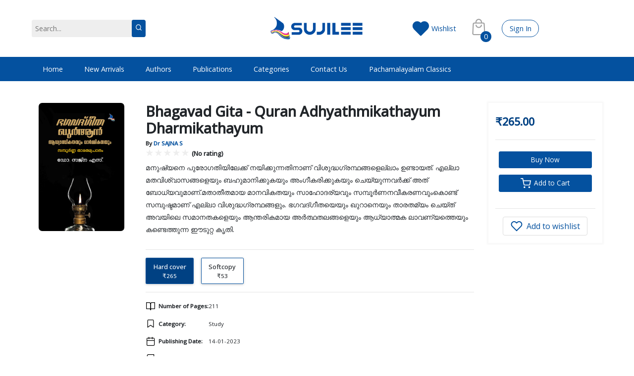

--- FILE ---
content_type: text/html; charset=UTF-8
request_url: https://sujilee.com/book/bhagavad-gita-quran-adhyathmikathayum-dharmikathayum
body_size: 27186
content:
<!DOCTYPE html>
<html lang="en">
<head>
    <!-- Meta Tags -->
    <meta charset="UTF-8">
    <meta http-equiv="X-UA-Compatible" content="IE=edge">
    <meta name="viewport" content="width=device-width, initial-scale=1.0">
    <meta name="csrf-token" content="Iwq0vUks45Kuv6egM4MrM02mfpyMQtF0XAdqodRY">  
    <title>Bhagavad Gita - Quran Adhyathmikathayum Dharmikathayum</title> 
    <meta name="description" content="മനുഷ്യനെ പുരോഗതിയിലേക്ക് നയിക്കുന്നതിനാണ് വിശുദ്ധഗ്രന്ഥങ്ങളെല്ലാം ഉണ്ടായത്.  എല്ലാ മതവിശ്വാസങ്ങളെയും ബഹുമാനിക്കുകയും അംഗീകരിക്കുകയും ചെയ്യുന്നവര്‍ക്ക്  അത് ബോധ്യവുമാണ്.മതാതീതമായ മാനവികതയും സാഹോദര്യവും സമ്പൂര്‍ണനവീകരണവുംകൊണ്ട് സമ്പുഷ്ടമാണ് എല്ലാ വിശുദ്ധഗ്രന്ഥങ്ങളും.  ഭഗവദ്ഗീതയെയും ഖുറാനെയും താരതമ്യം ചെയ്ത് അവയിലെ സമാനതകളെയും  ആന്തരികമായ അര്‍ത്ഥതലങ്ങളെയും  ആധ്യാത്മക ലാവണ്യത്തെയും കണ്ടെത്തുന്ന ഈടുറ്റ കൃതി.">
    <meta name="google-site-verification" content="qNuH307GcY8cBj2qsowmfWfkXP-tc1ZHXkTlfn4-74I" />
    <meta name="keywords" content="sujilee,books,novels,poems,sujilee.com">
    <meta name="author" content="Sujileec">
   <meta property="fb:app_id" content="5497254180338896" />
    <meta property="og:url" content="https://sujilee.com/book/bhagavad-gita-quran-adhyathmikathayum-dharmikathayum">
    <meta property="og:type" content="website">
    <meta property="og:title" content="Bhagavad Gita - Quran Adhyathmikathayum Dharmikathayum">
    <meta property="og:description" content="മനുഷ്യനെ പുരോഗതിയിലേക്ക് നയിക്കുന്നതിനാണ് വിശുദ്ധഗ്രന്ഥങ്ങളെല്ലാം ഉണ്ടായത്.  എല്ലാ മതവിശ്വാസങ്ങളെയും ബഹുമാനിക്കുകയും അംഗീകരിക്കുകയും ചെയ്യുന്നവര്‍ക്ക്  അത് ബോധ്യവുമാണ്.മതാതീതമായ മാനവികതയും സാഹോദര്യവും സമ്പൂര്‍ണനവീകരണവുംകൊണ്ട് സമ്പുഷ്ടമാണ് എല്ലാ വിശുദ്ധഗ്രന്ഥങ്ങളും.  ഭഗവദ്ഗീതയെയും ഖുറാനെയും താരതമ്യം ചെയ്ത് അവയിലെ സമാനതകളെയും  ആന്തരികമായ അര്‍ത്ഥതലങ്ങളെയും  ആധ്യാത്മക ലാവണ്യത്തെയും കണ്ടെത്തുന്ന ഈടുറ്റ കൃതി.">
    <meta property="og:image" itemprop="image" content="https://sujilee.com/storage/books/321/63c28ca26ebbf_500x750.jpg">
    <meta property="og:image:secure_url" content="https://sujilee.com/storage/books/321/63c28ca26ebbf_500x750.jpg" /> 	
    <meta property="og:site_name" content="sujilee.com">  
    <meta property="og:image:width" content="500">
    <meta property="og:image:height" content="750"> 
    <meta property="og:image:alt" content="Bhagavad Gita - Quran Adhyathmikathayum Dharmikathayum"> 
	 
    <meta name="twitter:card" content="sujilee.com">
    <meta name="twitter:title" content="Bhagavad Gita - Quran Adhyathmikathayum Dharmikathayum">
    <meta name="twitter:description" content="മനുഷ്യനെ പുരോഗതിയിലേക്ക് നയിക്കുന്നതിനാണ് വിശുദ്ധഗ്രന്ഥങ്ങളെല്ലാം ഉണ്ടായത്.  എല്ലാ മതവിശ്വാസങ്ങളെയും ബഹുമാനിക്കുകയും അംഗീകരിക്കുകയും ചെയ്യുന്നവര്‍ക്ക്  അത് ബോധ്യവുമാണ്.മതാതീതമായ മാനവികതയും സാഹോദര്യവും സമ്പൂര്‍ണനവീകരണവുംകൊണ്ട് സമ്പുഷ്ടമാണ് എല്ലാ വിശുദ്ധഗ്രന്ഥങ്ങളും.  ഭഗവദ്ഗീതയെയും ഖുറാനെയും താരതമ്യം ചെയ്ത് അവയിലെ സമാനതകളെയും  ആന്തരികമായ അര്‍ത്ഥതലങ്ങളെയും  ആധ്യാത്മക ലാവണ്യത്തെയും കണ്ടെത്തുന്ന ഈടുറ്റ കൃതി.">
    <meta name="twitter:image" content="https://sujilee.com/storage/books/321/63c28ca26ebbf_500x750.jpg">
    <link rel="icon" type="image/png" sizes="32x32" href="/favicon/favicon-32x32.png">
     <!--GOOGLE RECAPTCHA-->
    <script src="https://www.google.com/recaptcha/api.js" async defer></script>    
    <link rel="stylesheet" href="/js/owlcarousel2/assets/owl.carousel.min.css">
    <link rel="stylesheet" href="/js/owlcarousel2/assets/owl.theme.default.min.css">
    <!-- Animate on scroll -->
    <!-- <link rel="stylesheet" href="https://unpkg.com/aos@next/dist/aos.css" /> -->
    <!--for invoice starts-->
    <link href="https://maxcdn.bootstrapcdn.com/font-awesome/4.3.0/css/font-awesome.min.css" rel="stylesheet">
    <link rel="stylesheet" href="/site/css/invoice.css">
     <!--for invoice ends-->
<script type='text/javascript' src='https://platform-api.sharethis.com/js/sharethis.js#property=62cbbda501f23300194c6d64&product=inline-share-buttons' async='async'></script>
    <!-- Fontawsome CSS -->        
    <link href="/admin-assets/assets/libs/toastr/toastr.min.css" rel="stylesheet" type="text/css" />
    <link href="/admin-assets/assets/libs/sweetalert2/sweetalert2.min.css" rel="stylesheet" type="text/css" />
    
    <!-- wishlist--->
    <link href="//maxcdn.bootstrapcdn.com/bootstrap/4.1.1/css/bootstrap.min.css" rel="stylesheet" id="bootstrap-css">
        <!-- Style CSS -->
        <link rel="stylesheet" href="/site/css/main.css">
    <script src="//cdnjs.cloudflare.com/ajax/libs/jquery/3.2.1/jquery.min.js"></script>
    <script src="//maxcdn.bootstrapcdn.com/bootstrap/4.1.1/js/bootstrap.min.js"></script>    
    <script src="/js/owlcarousel2/owl.carousel.min.js"></script>
    <script src="https://cdnjs.cloudflare.com/ajax/libs/slick-carousel/1.8.1/slick.min.js" integrity="sha512-XtmMtDEcNz2j7ekrtHvOVR4iwwaD6o/FUJe6+Zq+HgcCsk3kj4uSQQR8weQ2QVj1o0Pk6PwYLohm206ZzNfubg==" crossorigin="anonymous" referrerpolicy="no-referrer"></script>
    <link rel="stylesheet" href="https://cdnjs.cloudflare.com/ajax/libs/slick-carousel/1.8.1/slick.css" integrity="sha512-wR4oNhLBHf7smjy0K4oqzdWumd+r5/+6QO/vDda76MW5iug4PT7v86FoEkySIJft3XA0Ae6axhIvHrqwm793Nw==" crossorigin="anonymous" referrerpolicy="no-referrer" />
<!--wishlist--->
    <style type="text/css">
        

    </style>
</head>

<body>
    <div class="preloader">
        <div class="loader"><img src="https://sujilee.com/site/images/logo_icon.png" alt="Sujilee"></div>
        <p class="font-weight-bold">Loading...</p>
    </div>
    <!-- Site Header -->
    <header>
        <container class="header-container">
            <!-- Header search -->
           
            
            <div class="header-component md-none">
                <form action="#" class="searchbox">
                    <span class="header-search-wrap">
                        <input type="text" class="typeahead text search-input" value="" name="header-search" placeholder="Search..." autocomplete="off">
                        <span class="icon-wrap"> <a class="search-link text-white" href="javascript:void(0);" ><i data-feather="search"></i></a></span>
                    </span>
                </form>
            </div>
            
            <!-- Header Logo -->
            <div class="header-component justify-center">
                <a href="https://sujilee.com"><img src="https://sujilee.com/site/images/logo.png" alt="Sujilee" class="header-logo"></a>
            </div>
            <!-- Header User links -->
            <div class="header-component justify-right md-none position-relative">
                <a href="https://sujilee.com/wishlist" class="header-wishlist"><i data-feather="heart"></i> <span class="header-wishlist-tag">Wishlist</span></a>
                <a href="" id="cart" class="header-cart">
                    <figure class="header-cart-icon">
                        <svg xmlns="http://www.w3.org/2000/svg" xmlns:xlink="http://www.w3.org/1999/xlink" width="35" height="35" viewBox="0 0 56 56">
                            <defs>
                                <pattern id="pattern" preserveAspectRatio="xMidYMid slice" width="100%" height="100%" viewBox="0 0 512 512">
                                    <image width="512" height="512" xlink:href="[data-uri]"/>
                                </pattern>
                            </defs>
                            <rect id="bag" width="56" height="56" fill="url(#pattern)"/>
                        </svg>
                        <span class="header-cart-item-count quantityTop ">0</span>
                    </figure>

                    



                    <!-- <div class="header-cart-title">
                        <span class="cart-title">My Cart</span>
                        <span class="cart-total-wrap">Total: ₹ <span class="header-cart-total">100</span></span>
                    </div> -->
                </a>
                
                <div class="shopping-cart">
                    <div class="shopping-cart-header">
                        <i class="fa fa-shopping-cart cart-icon"></i><span class="badge header-cart-item-count quantityTop">0</span>
                        <div class="shopping-cart-total">
                            <span class="lighter-text">Total:</span>
                            <span class="main-color-text total">&#8377; 0.00</span>
                        </div>
                    </div>
                    <ul class="shopping-cart-items">
                        <li class='clearfix'><h6 class='text-center mt-2'>No books in cart</h6></li>
                    </ul>
                    <a href="https://sujilee.com/cart" class="button">View Cart <i class="fa fa-chevron-right"></i></a>
                </div>

                                    <a href="https://sujilee.com/login" class="btn-white">Sign In</a>
                            </div>
        </container>

       
        
        <!-- Site Main Menu -->
        <nav class="main-menu-wrap">
            <container>
                <ul class="main-menu">
          
                                    <li class="">
                                                    <a href="https://sujilee.com">Home</a>
                                            </li>
                                        <li class="">
                                                    <a href="https://sujilee.com/book-all">New Arrivals</a>
                                            </li>
                                        <li class="">
                                                    <a href="https://sujilee.com/authors">Authors</a>
                                            </li>
                                        <li class="">
                                                    <a href="https://sujilee.com/publications">Publications</a>
                                            </li>
                                        <li class="">
                                                    <a href="https://sujilee.com/category">Categories</a>
                                            </li>
                                        <li class="">
                                                    <a href="https://sujilee.com/contact-us">Contact Us</a>
                                            </li>
                                        <li class="">
                                                    <a href="https://sujilee.com/publications/pachamalayalam-classics">Pachamalayalam Classics</a>
                                            </li>
                                    <!-- <li  ><a href="https://sujilee.com/new-arrivals">New Arrivals</a></li>
                <li  ><a href="https://sujilee.com/authors">Authors</a></li>
               <li  ><a href="https://sujilee.com/publications">Publications</a></li> -->
                </ul>
                <span class="responsive-menu-trigger" v-on="click: toggleMenu" v-class="{active: isActive}">
                    <i data-feather="menu"></i>
                </span>
            </container>
        </nav>
    </header>

    <!-- Responsive Menu -->
    <aside id="responsive-menu">
        <span class="responsive-menu-close">
            <i data-feather="x"></i>
        </span>
        <picture class="responsive-menu-logo">
            <img src="https://sujilee.com/site/images/logo.png" alt="Sujilee" class="header-logo">
        </picture>
        <ul class="responsive-menu">
                            <li class=""> <a href="https://sujilee.com">Home</a></li>               
                            <li class=""> <a href="https://sujilee.com/book-all">New Arrivals</a></li>               
                            <li class=""> <a href="https://sujilee.com/authors">Authors</a></li>               
                            <li class=""> <a href="https://sujilee.com/publications">Publications</a></li>               
                            <li class=""> <a href="https://sujilee.com/category">Categories</a></li>               
                            <li class=""> <a href="https://sujilee.com/contact-us">Contact Us</a></li>               
                            <li class=""> <a href="https://sujilee.com/publications/pachamalayalam-classics">Pachamalayalam Classics</a></li>               
            
            <li class="hightlight-menu">
                <a href="https://sujilee.com/wishlist"><i data-feather="heart"></i> Wishlist</a>
            </li>
            
            <li class="hightlight-menu">
                <a href="https://sujilee.com/cart"><i data-feather="shopping-cart"></i> Cart</a>
            </li>

                            <li class="hightlight-menu"><a href="https://sujilee.com/login" class="btn">Sign In</a></li>
            

            



        </ul>
    </aside>

    <!-- Modal -->
    <div class="modal fade" id="passwordmodal" tabindex="-1" role="dialog" aria-labelledby="passwordmodalLabel" aria-hidden="true">
      <div class="modal-dialog" role="document">
        <div class="modal-content">
          <div class="modal-header">
            <h5 class="modal-title" id="passwordmodalLabel">Change your password</h5>
            <button type="button" class="close" data-dismiss="modal" aria-label="Close">
              <span aria-hidden="true">&times;</span>
            </button>
          </div>
          <div class="modal-body">
            <div  class="row mr-2 ml-2">
                <div id="ChangePasswordMsgError" style="display: none" class="text-danger mb-2">Your old password is wrong</div>
            </div>

            <div  class="row mr-2 ml-2">
                <div id="ChangePasswordMsgSucc" style="display: none" class="text-success mb-2">Your password changed successfully.</div>
            </div>
            <form class="form-horizontal" method="POST" id="changPassForm">
                <input type="hidden" name="_token" value="Iwq0vUks45Kuv6egM4MrM02mfpyMQtF0XAdqodRY">                <div class="row mt-3 pl-3 pr-3 mr-3 ml-3 d-flex justify-content-center">
                    <input type="password" id="oldPassword" class="form-control" placeholder="Old Password">
                    <small id="oldPassword_error" class="form-text text-danger"></small>
                </div>
                <div class="row mt-3 pl-3 pr-3 mr-3 ml-3 d-flex justify-content-center">
                    <input id="password" type="password" class="form-control" placeholder="New Password">
                    <small id="password_error" class="form-text text-danger"></small>
                </div>
                <div class="row mt-3 pl-3 pr-3 mr-3 ml-3 d-flex justify-content-center">
                   <input id="password_confirmation" type="password" class="form-control" placeholder="Confirm New Password">
                   <small id="password_confirmation_error" class="form-text text-danger"></small>
                </div>
            </form>
          </div>
          <div class="modal-footer">
            <button type="button" class="btn btn-secondary" data-dismiss="modal">Close</button>
            <button type="button" class="btn btn-primary" id="changePassword">Save changes</button>
          </div>
        </div>
      </div>
    </div>
    <!-- Site Content -->
    <main>
<div id="single-book-wrap">
    <!--Book Details-->
    <container id="single-book-content">

        <!-- Book thumbnail -->
        <div class="book-thumbnail-wrap">
            <figure class="book-thumbnail">
                <img src="https://sujilee.com/storage/books/321/cGWkxdVOa6JsNVy7CDF3hT2QfYVsrRKt3dHuk8ZN.jpg">
            </figure>
        </div>

                <!-- Book Details -->
        <div class="book-details">
            <article class="book-single-details">
                <h1 class="book-title">Bhagavad Gita - Quran Adhyathmikathayum Dharmikathayum</h1>

                <h2 class="book-subtitle">By <a
                        href="https://sujilee.com/author/dr-sajna-s">Dr SAJNA S</a>
                </h2>
                <h3 class="book-rating">
                    <div class="star-ratings" style="--rating: 0;"></div>
                    (No rating)
                </h3>

                <figure class="book-mob-thumbnail">
                    <img src="https://sujilee.com/storage/books/321/cGWkxdVOa6JsNVy7CDF3hT2QfYVsrRKt3dHuk8ZN.jpg"
                        alt="Bhagavad Gita - Quran Adhyathmikathayum Dharmikathayum">
                </figure>
                <p class="book-description">മനുഷ്യനെ പുരോഗതിയിലേക്ക് നയിക്കുന്നതിനാണ് വിശുദ്ധഗ്രന്ഥങ്ങളെല്ലാം ഉണ്ടായത്.  എല്ലാ മതവിശ്വാസങ്ങളെയും ബഹുമാനിക്കുകയും അംഗീകരിക്കുകയും ചെയ്യുന്നവര്‍ക്ക്  അത് ബോധ്യവുമാണ്.മതാതീതമായ മാനവികതയും സാഹോദര്യവും സമ്പൂര്‍ണനവീകരണവുംകൊണ്ട് സമ്പുഷ്ടമാണ് എല്ലാ വിശുദ്ധഗ്രന്ഥങ്ങളും.  ഭഗവദ്ഗീതയെയും ഖുറാനെയും താരതമ്യം ചെയ്ത് അവയിലെ സമാനതകളെയും  ആന്തരികമായ അര്‍ത്ഥതലങ്ങളെയും  ആധ്യാത്മക ലാവണ്യത്തെയും കണ്ടെത്തുന്ന ഈടുറ്റ കൃതി.</p>
                <div class="sharethis-inline-share-buttons"></div>
                <hr>
                                    <ul class="book-types-list">
                                                                                                                                                                                    <li class="active" data-type="1" data-price="265.00">
                                        <span class="book-type">Hard cover</span>
                                        <span class="book-type-price">&#8377;265</span>
                                    </li>
                                                                                                
                                                                                                                                    <li class="" data-type="3" data-price="53.00">
                                        <span class="book-type">Softcopy</span>
                                        <span class="book-type-price">&#8377;53</span>
                                    </li>
                                                                                                                        
                    </ul>
                                                    <hr>

                <ul class="book-attributes-list">
                    <li><strong><i data-feather="book-open"></i> Number of Pages:</strong> <span
                            class="book-attributes-content">211</span></li>
                                                            <li><strong><i data-feather="bookmark"></i>Category:</strong><span class="book-attributes-content">
                            Study </span></li>
                                                            <li><strong><i data-feather="calendar"></i>Publishing Date:</strong><span
                            class="book-attributes-content">14-01-2023</span>
                    </li>
                                                            <li><strong><i data-feather="book"></i> Publisher Name:</strong><span
                            class="book-attributes-content">SUJILEE PUBLICATIONS</span>
                                            </li>
                                        <li><strong><i data-feather="globe"></i> Language:</strong><span
                            class="book-attributes-content">Malayalam</span>
                    </li>
                                                            <li><strong><i data-feather="hash"></i> ISBN:</strong><span
                            class="book-attributes-content">978-93-94261-70-9</span></li>
                    



                </ul>
            </article>
        </div>
        <!-- Actions -->

        <div class="book-actions-wrap">
                        <article>
                                                <h4 class="book-price"><span class="price-">&#8377;<label>265.00</label></span>
                </h4>
                                                                <hr>
                                <div class="buy-btn-wrapper">
                    <!--Button Class:- gradient-btn-->
                    <a href="javascript:void(0);" class=" btn btn-blue buy-nowntn" data-book="321"
                        data-hard_p="265" data-soft_p="53"
                        data-soft="1" data-hard="1">Buy Now</a>
                    <a href="javascript:void(0);" data-book="321" data-hard_p="265"
                        data-soft_p="53" data-soft="1" data-hard="1"
                        class=" btn btn-blue add-to-cartbtn">
                        <i data-tip="Add to Cart" data-feather="shopping-cart"></i> Add to Cart</a>


                    <div class="response-wrap">
                        <span id="addToCartResponse" class="alert response-content"></span>
                    </div>
                </div>
                
                <hr>
                <div class="wishlist-btn-wrap">



                    <a href="javascript:void(0);" data-tip="Add to Wishlist" data-book="321"
                        class="btn add-to-whishlist"><i data-feather="heart"></i> Add to wishlist</a>
                    <div class="response-wrap">
                        <span id="addToWishlistResponse" class="alert response-content"></span>
                    </div>
                </div>
            </article>
                    </div>
    </container>
    <!--Book Details ends here-->
    <!--Book Review -->
    <container>
        <div class="container">
            <div class="row d-flex justify-content-center">
                <div class="col-lg-12 float-right review-card">
                    <div class="card card-title">
                        <div class="card-header d-flex justify-content-between align-items-center mb-0">
                            <div class="header-title w-100">
                                <h4 class="card-title mb-2">Reviews
                                                                    </h4>
                            </div>
                        </div>
                        <div class="card-body content-body">
                                                        <h5 class="text-center">No reviews</h5>
                            
                        </div>
                                            </div>
                </div>
            </div>
        </div>
        <container>
            <!--Book Review ends here -->
</div>
<div class="modal" id="myModal">
    <div class="modal-dialog" role="document">
        <form action="https://sujilee.com/save-review" method="post">
            <div class="modal-content">
                <div class="modal-header">
                    <h5 class="modal-title" id="exampleModalCenterTitle">Comment your review</h5>
                    <button type="button" class="close" data-dismiss="modal" aria-label="Close">
                        <span aria-hidden="true">&times;</span>
                    </button>
                </div>
                <div class="modal-body">
                    <input type="hidden" name="_token" value="Iwq0vUks45Kuv6egM4MrM02mfpyMQtF0XAdqodRY">                    <div class="container">
                        <section class='rating-widget'>
                            <!-- Rating Stars Box -->
                            <div class='rating-stars text-center'>
                                <ul id='stars'>
                                    <li class='star' title='Poor' data-value='1'>
                                        <i class='fa fa-star'></i>
                                    </li>
                                    <li class='star' title='Fair' data-value='2'>
                                        <i class='fa fa-star'></i>
                                    </li>
                                    <li class='star' title='Good' data-value='3'>
                                        <i class='fa fa-star'></i>
                                    </li>
                                    <li class='star' title='Excellent' data-value='4'>
                                        <i class='fa fa-star'></i>
                                    </li>
                                    <li class='star' title='WOW!!!' data-value='5'>
                                        <i class='fa fa-star'></i>
                                    </li>
                                </ul>
                            </div>
                        </section>
                    </div>
                    <input type="hidden" value="0" name="rating" id="jj_ratings">
                    <input type="hidden" value="321" name="book_id">
                    <div class="form-group">
                        <label>Review:</label>
                        <textarea name="review" class="form-control" id="review_text"></textarea>
                    </div>
                </div>
                <div class="modal-footer">
                    
                    <button type="submit" value="submit" class="btn btn-primary">Save</button>
                </div>
            </div>
        </form>
    </div>
</div>


<div id="cartPopup">
    <div class="cartPopupContainer">
        <img src="https://sujilee.com/site/images/logo.png" alt="">
        <p>Book has been added to the cart</p>
        <a href="#" class="btn btn-success">View Cart</a>
    </div>
</div>

<style>
#cartPopup {
    display: none;
    width: 100%;
    height: 100vh;
    position: fixed;
    z-index: 9999;
    top: 0;
    left: 0;
    background: #0000006b;
    align-items: center;
    justify-content: center;
}

.cartPopupContainer {
    background: #fff;
    padding: 1em;
    border-radius: 0.5em;
}
</style>




</main>
    <!-- Site Footer -->
    <footer class="main-footer">
        <container>
            <div class="footer-row">
                <div class="footer-col footer-about">
                    <span class="footer-title">About Us</span>
                    <p>We admire those who write. Hence we take it as our privilege to support the small scale authors in Malayalam literary world. We undertake the publishing of Pachamalayalam, a leading Malayalam literary magazine. It is our aim to bring out the best in debut authors by providing them with an excellent technologically advanced platform to exhibit their talents. An active marketing network is our backbone to aid this process of building new author's bloom. Above all this, we exist to solve all the queries posed by clients which supports us to promote outstanding customer satisfaction.</p>
                </div>
                <div class="footer-col">
                    <span class="footer-title">Quick Links</span>
                    <ul class="footer-quicklinks">

                                                    <li class=""> <a href="https://sujilee.com/about-us">About Us</a></li>
                                                    <li class=""> <a href="https://sujilee.com/privacy-policy">Privacy Policy</a></li>
                                                    <li class=""> <a href="https://sujilee.com/return-refund-policy">Return &amp; Refund Policy</a></li>
                                                    <li class=""> <a href="https://sujilee.com/terms-conditions">Terms &amp; Conditions</a></li>
                                                    <li class=""> <a href="https://sujilee.com/shipping-policy">Shipping Policy</a></li>
                                               
                    </ul>
                </div>
                <div class="footer-col">
                    <span class="footer-title">Connect with us</span>
                    <ul class="footer-social">
                        <li>
                            <a href="https://www.facebook.com/Sujilee-Publications-108805357679568/"><i data-feather="facebook"></i></a>
                        </li>
                        <li>
                            <a href="https://twitter.com/intent/tweet/?text=Hey%20checkout%20this%20book..!"><i data-feather="twitter"></i></a>
                        </li>
                        <li>
                            <a href="https://www.youtube.com/channel/UCpb1ju9KTLQawbsqMrWiLNQ"><i data-feather="youtube"></i></a>
                        </li>
                        <li>
                            <a href="https://in.linkedin.com/company/sujilee-colour-printers---india"><i data-feather="linkedin"></i></a>
                        </li>
                    </ul>
                </div>
                <div class="footer-col">
                    <span class="footer-title">Contact Us</span>
                    <ul class="footer-contact">
                        <li>
                            <span class="footer-flex">
                                <i data-feather="map-pin"></i> <span>Sujilee, Chathannoor, Kerala 691572</span>
                            </span>
                        </li>
                        <li>
                            <a href="tel:+91 6253 422 666" class="footer-flex"><i data-feather="phone"></i> +91 6235 422 666</a>
                        </li>
                        <li>
                            <a href="mailto:admin@sujilee.com" class="footer-flex"><i data-feather="mail"></i> admin@sujilee.com</a>
                        </li>
                    </ul>
                </div>
            </div>
            <hr>
            <div class="footer-row copyright">
                <span>2026 © All rights reserved</span>
            </div>
        </container>
    </footer>

    <input type="hidden" name="appUrl" id="appUrl" value="https://sujilee.com">

    <!-- Scripts -->
    <script src="https://unpkg.com/vue@next"></script>
    <script src="https://sujilee.com/site/js/site.js"></script>
        <script src="https://sujilee.com/js/custom-slider.js"></script>
    <script src="/admin-assets/assets/libs/toastr/toastr.min.js"></script>
    <script src="/admin-assets/assets/libs/sweetalert2/sweetalert2.min.js"></script>
    <script src="https://cdnjs.cloudflare.com/ajax/libs/bootstrap-3-typeahead/4.0.1/bootstrap3-typeahead.min.js"></script>
    <script src="https://cdnjs.cloudflare.com/ajax/libs/jquery.lazyload/1.9.1/jquery.lazyload.js"></script>

    <script>
        $(document).ready(function() {
            setInterval(function() {
                var docHeight = $(window).height();
                var footerHeight = $('.main-footer').height();
                var footerTop = $('.main-footer').position().top + footerHeight;
                var marginTop = (docHeight - footerTop + 10);

                if (footerTop < docHeight)
                    $('.main-footer').css('margin-top', marginTop + 'px'); // padding of 30 on footer
                else
                    $('.main-footer').css('margin-top', '0px');
                // console.log("docheight: " + docHeight + "\n" + "footerheight: " + footerHeight + "\n" + "footertop: " + footerTop + "\n" + "new docheight: " + $(window).height() + "\n" + "margintop: " + marginTop);
            }, 250);
        });
    </script>

    <script type="text/javascript">
        $("html, body").css({
            overflow: 'hidden',
            height: '100vh'
        });

        //$(window).load(function() {
        $(window).on('load', function() {
            $('.preloader').delay(800).fadeOut('slow');
            setTimeout(function() {
                $("html, body").css({
                    overflow: 'auto',
                    height: 'auto'
                });
            }, 800);

            placeholders();

        });
        (function() {
            $(document).click(function(event) {
                var $item = $(".shopping-cart");
                if (!$(event.target).closest('.shopping-cart').length) {
                    $item.removeClass("active");
                }
            });

            $('.shopping-cart').each(function() {
                var delay = $(this).index() * 50 + 'ms';
                $(this).css({
                    '-webkit-transition-delay': delay,
                    '-moz-transition-delay': delay,
                    '-o-transition-delay': delay,
                    'transition-delay': delay
                });
            });
            $('#cart').click(function(e) {
                e.preventDefault();
                e.stopPropagation();
                $(".shopping-cart").toggleClass("active");
                $('.header-profile-list').hide();
            });
        })();
    </script>
    <script type="text/javascript">
        $(document).ready(function() {
            $("img").each(function() {
                imgsrc = this.src;
                $(this).attr('data-original', imgsrc);
                $(this).attr('loading', 'lazy');
            });

            $("img").lazyload({
                effect: "fadeIn"
            });
        });

        function placeholders() {
            /*$("img").bind("error", function() {
                $(this).attr("src", "/site/imgplaceholdern.png");
                $(this).attr('data-original', '/site/imgplaceholdern.png');
            });

            $(".author-thumbnail img").bind("error", function() {
                $(this).attr("src", "/site/author.png");
                $(this).attr('data-original', '/site/author.png');
            });

            $(".partnerpublisher img").bind("error", function() {
                $(this).attr("src", "/site/publisherplaceholder.png");
                $(this).attr('data-original', '/site/publisherplaceholder.png');
            });*/

            $(".product-image2 img, .cart-img-wrap img, .book-thumbnail img").each(function () {
                var element = $(this);
                $.ajax({
                    url: $(this).attr('src'),
                    type: 'get',
                    async: false,
                    error: function (response) {
                        var replace_src = "/site/imgplaceholdern.png";
                        $.ajax({
                            url: replace_src,
                            type: 'get',
                            async: false,
                            success: function () {
                                $(element).attr('src', replace_src);
                                $(element).attr('data-original', replace_src);
                            },
                            error: function (response) {
                                //$(element).hide();
                            }
                        });
                    }
                });
            });

            $(".author-thumbnail img").each(function () {
                var element = $(this);
                $.ajax({
                    url: $(this).attr('src'),
                    type: 'get',
                    async: false,
                    error: function (response) {
                        var replace_src = "/site/author.png";
                        $.ajax({
                            url: replace_src,
                            type: 'get',
                            async: false,
                            success: function () {
                                $(element).attr('src', replace_src);
                                $(element).attr('data-original', replace_src);
                            },
                            error: function (response) {
                                //$(element).hide();
                            }
                        });
                    }
                });
            });

            $(".partnerpublisher img").each(function () {
                var element = $(this);
                $.ajax({
                    url: $(this).attr('src'),
                    type: 'get',
                    async: false,
                    error: function (response) {
                        var replace_src = "/site/publisherplaceholder.png";
                        $.ajax({
                            url: replace_src,
                            type: 'get',
                            async: false,
                            success: function () {
                                $(element).attr('src', replace_src);
                                $(element).attr('data-original', replace_src);
                            },
                            error: function (response) {
                                //$(element).hide();
                            }
                        });
                    }
                });
            });
        }
    </script>
    <script>
        $.ajaxSetup({
            headers: {
                'X-CSRF-TOKEN': $('meta[name="csrf-token"]').attr('content')
            }
        });
        toastr.options = {
            "closeButton": true,
            "debug": false,
            "newestOnTop": true,
            "progressBar": false,
            "positionClass": "toast-top-right",
            "preventDuplicates": false,
            "onclick": null,
            "showDuration": "300",
            "hideDuration": "1000",
            "timeOut": "3000",
            "extendedTimeOut": "1000",
            "showEasing": "swing",
            "hideEasing": "linear",
            "showMethod": "fadeIn",
            "hideMethod": "fadeOut"
        }
            </script>
    <script type="text/javascript">
        function goto_route(toroute) {
            window.location.href = toroute
        }

        function replace(url, id, replace_str) {
            // console.log(replace_str)
            url = url.replace(replace_str, id);
            return url;
        }

        $('.search-link').on('click', function() {

            keyword = $('.typeahead').val();
            if (keyword.length < 0) {
                return;
            }
            route = replace("https://sujilee.com/search-results/:id", keyword, ":id");
            goto_route(route);
        });

        $('.search-input').keyup(function(e) {
            keyword = $(this).val();
            if (keyword.length < 0) {
                return;
            }
            if (e.key === 'Enter' || e.keyCode === 13) {
                route = replace("https://sujilee.com/search-results/:id", keyword, ":id");
                goto_route(route);
            }
        });

        var path = "https://sujilee.com/autocomplete";
        $('input.typeahead').typeahead({
            source: function(query, process) {
                return $.get(path, {
                    query: query
                }, function(data) {
                    return process(data);
                });
            }
        });


        
        function getItemsInminiCartForCurrentUser() {
            $.ajax({
                type: "GET",
                url: "https://sujilee.com/getitemsinminicart",
                success: function(data) {
                    if (data.status == 'OK') {
                        var totalCart = 0;
                        var totalprice = 0;
                        items = "";
                        buttons = "";
                        quantity = 0.0;
                        if (data.items.length > 0) {
                            $.each(data.items, function(index, value) {
                                var price = (value.get_book.price - value.get_book.discount);
                                var id = value.id;
                                var title = value.get_book.title;
                                var files = '/dummy_book.png';
                                var type = 'Hardcopy';
                                var shortText = jQuery.trim(title).substring(0, 20).split(" ").slice(0, 3).join(" ") + "...";
                                if (value.book_type == 3) {
                                    type = 'Softcopy';
                                }
                                if ((value.get_book.get_files[0] != '') && (value.get_book.get_files[0] != undefined) && (value.get_book.get_files[0] != null)) {
                                    files = value.get_book.get_files[0].file_path;
                                }
                                var quantity = value.quantity;
                                totalCart = totalCart + parseInt(quantity);
                                totalprice = totalprice + (price * quantity);
                                items = items + `<li class="clearfix">
                                        <img src="${files}" alt="item1" style="width: 46px;" onError="this.onerror=null;this.src='/site/imgplaceholdern.png';"/>
                                        <span class="item-name">${shortText}</span>
                                        <span class="item-detail badge badge-info d-inline">` + type + `</span>
                                        <div class="w-100"></div>
                                        <span class="item-price">&#8377;${price}</span>
                                        <span class="item-quantity">Quantity: ${quantity}</span>
                                        
                                    </li>`;
                                    //<div class="float-right font-size-24 text-danger jj_removeFromCart" data-id="` + value.id + `"><i class="fa fa-trash"></i></div>
                            });
                        } else {
                            items = "<li class='clearfix'><h6 class='text-center mt-2'>No books in cart</h6></li>";
                        }
                        items = items;
                        // console.log(items);
                        $(".shopping-cart-items").html(items);
                        $(".total").html('&#8377; ' + totalprice);
                    } else {
                        toastr['error'](data.msg);
                    }

                },
                error: function(jqXHR, textStatus, errorThrown) {
                    //toastr['error']('Something went wrong.Try again..!');
                }
            });
        }
    </script>

    <script>
    $(document).on('click', '#changePassword', function(e){
        $("#changePassword").attr("disabled", true);
        $.ajaxSetup({
            headers: {
                'X-CSRF-TOKEN': $('meta[name="csrf-token"]').attr('content')
            }
        });

        $('#oldPassword_error').text('');
        $('#password_error').text('');
        $('#password_confirmation_error').text('');

        var password = $('#password').val();
        var oldPassword = $('#oldPassword').val();
        var passwordConfirmation = $('#password_confirmation').val();
        //console.log(oldPassword);

        $.ajax({
            type: 'post',
            url: "https://sujilee.com/change-password",
            data:{
                oldPassword:oldPassword,
                password:password,
                password_confirmation:passwordConfirmation
            },
            cache: false,
            success: function (response){

                if(response.status===true){
                    $('#changPassForm')[0].reset();
                    $('#ChangePasswordMsgSucc').show();
                    $('#ChangePasswordMsgError').hide();
                    $("#changePassword").attr("disabled", false);
                }
                if(response.status===false){
                    $('#changPassForm')[0].reset();
                    $('#ChangePasswordMsgError').show();
                    $('#ChangePasswordMsgSucc').hide();
                    $("#changePassword").attr("disabled", false);
                }

            }, error: function (reject){
                $("#changePassword").attr("disabled", false);
                var response = $.parseJSON(reject.responseText);
                $.each(response.errors, function(key, val){
                    $("#" + key + "_error").text(val[0]);
                });
            }
        });
    });
</script>




    </body>

    </html>
<script>
$(document).ready(function() {

    /* 1. Visualizing things on Hover - See next part for action on click */
    $('#stars li').on('mouseover', function() {
        var onStar = parseInt($(this).data('value'), 10); // The star currently mouse on

        // Now highlight all the stars that's not after the current hovered star
        $(this).parent().children('li.star').each(function(e) {
            if (e < onStar) {
                $(this).addClass('hover');
            } else {
                $(this).removeClass('hover');
            }
        });

    }).on('mouseout', function() {
        $(this).parent().children('li.star').each(function(e) {
            $(this).removeClass('hover');
        });
    });

    /* 2. Action to perform on click */
    $('#stars li').on('click', function() {
        var onStar = parseInt($(this).data('value'), 10); // The star currently selected
        var stars = $(this).parent().children('li.star');

        for (i = 0; i < stars.length; i++) {
            $(stars[i]).removeClass('selected');
        }

        for (i = 0; i < onStar; i++) {
            $(stars[i]).addClass('selected');
        }

        // JUST RESPONSE (Not needed)
        var ratingValue = parseInt($('#stars li.selected').last().data('value'), 10);
        var msg = "";
        // console.log (ratingValue);
        $('#jj_ratings').val(ratingValue);
        if (ratingValue > 1) {
            msg = "Thanks! You rated this " + ratingValue + " stars.";
        } else {
            msg = "We will improve ourselves. You rated this " + ratingValue + " stars.";
        }
        // responseMessage(msg);

    });


});


function responseMessage(msg) {
    $('.success-box').fadeIn(200);
    $('.success-box div.text-message').html("<span>" + msg + "</span>");
}

$('.copyboard').on('click', function(e) {
    e.preventDefault();

    var copyText = $(this).attr('data-text');

    var textarea = document.createElement("textarea");
    textarea.textContent = copyText;
    textarea.style.position = "fixed"; // Prevent scrolling to bottom of page in MS Edge.
    document.body.appendChild(textarea);
    textarea.select();
    document.execCommand("copy");
    toastr['success']('Link copied');
    document.body.removeChild(textarea);
});


$(document).ready(function() {
    $('.jj_review').on('click', function() {
        //  var x = document.getElementById("popup");
        //x.style.display = "block";

        var rating = $('.jj_review').data('rating');
        var review = $('.jj_review').data('review');
        $('#review_text').html(review);

        // var onStar = parseInt($('#stars li').data('value'), 10); // The star currently selected
        var onStar = rating; // The star currently selected
        // var stars = $('#stars li').parent().children('li.star');
        var stars = $('#stars li').parent().children('li.star');
        //alert(stars);

        for (i = 0; i < stars.length; i++) {
            $(stars[i]).removeClass('selected');
        }

        for (i = 0; i < onStar; i++) {
            $(stars[i]).addClass('selected');
        }

        // JUST RESPONSE (Not needed)
        var ratingValue = parseInt($('#stars li.selected').last().data('value'), 10);
        $('#jj_ratings').val(ratingValue);
    });
});
// $(".add-to-cart").click(function(){
//     console.log("hello");
// });
function getRatings(book_id) {
    $.ajax({
        type: "POST",
        url: "https://sujilee.com/get-ratings",
        dataType: 'json',
        data: {
            "book_id": book_id
        },
        success: function(data) {
            if (data.status == 'OK') {
                toastr['success']('Review Saved');
                // location.reload();
            } else {
                toastr['error'](data.msg);
            }
        },
        error: function(jqXHR, textStatus, errorThrown) {
            toastr['error']('Something went wrong.Try again..!');
        }
    });
}

$('.book-types-list li').on('click', function(e) {
    e.preventDefault();
    var price = $(this).data('price');
    var type = $(this).data('type');
    $('.price- label').html(price);
});



$(document).on('click', '.add-to-cartbtn', function() {
        swal({
        title: "Please Sign In",
        text: "Please Sign in/Sign up to avail rest of the services",
        type: "warning",
        reverseButtons: true,
        confirmButtonText: "Continue",
        confirmButtonColor: '#034ea2',
        showCancelButton: true,
    }).then(function(isConfirm) {
        if (isConfirm.value == true) {
            window.location = "https://sujilee.com/login";
        }
    });
    });

$(document).on('click', '.buy-nowntn', function() {
        Swal.fire({
        title: 'You need to use our app',
        text: "You need to Sign In with your account in mobile application to read digital",
        type: 'info',
        showCancelButton: true,
        customClass: 'swalwide',
        confirmButtonColor: '#034ea2',
        cancelButtonColor: '#d33',
        confirmButtonText: 'Continue to login!'
    }).then((result) => {
        if (result.value == true) {
            //window.open("https://play.google.com/store/apps/details?id=com.sujilee.lite");
            window.location = "https://sujilee.com/login";
        }
    });
    });

function bookaddToCart(bookid, booktype, bookprice) {
    var quantity = 1;
    $.ajax({
        type: "POST",
        data: {
            "book_id": bookid,
            "quantity": quantity,
            "book_type": booktype,
            "bookprice": bookprice
        },
        dataType: 'json',
        url: "https://sujilee.com/addbookstocart",
        success: function(data) {
            if (data.status == 'OK') {
                // console.log(data.result.message);
                // toastr['success'](data.result.message);
                // Swal.fire ("success");
                getItemsInCartForCurrentUser();
                // $('#cartPopup').css('display', 'flex');
                Swal.fire({
                    title: "Item moved to cart",
                    iconHtml: '<img src="https://picsum.photos/100/100">',
                    html: data.result.message,
                    // type: "success",
                    reverseButtons: true,
                    confirmButtonText: "View Cart",
                    confirmButtonColor: '#034ea2',
                    showCancelButton: false,
                    cancelButtonText: "Continue Shopping",
                    closeOnConfirm: false
                }).then(function(isConfirm) {
                    console.log(isConfirm);
                    if (isConfirm.value == true) {
                        window.location = "https://sujilee.com/cart";
                    }
                });
            } else {
                toastr['warning'](data.error.errorMessage);
            }

        },
        error: function(jqXHR, textStatus, errorThrown) {
            // console.log (jqXHR.responseJSON.message);
            if (jqXHR.responseJSON.message == 'Unauthenticated.') {
                swal({
                    title: "Please Sign In",
                    text: "Please Sign in/Sign up to buy book",
                    type: "warning",
                    confirmButtonText: "OK",
                    confirmButtonColor: '#034ea2',
                    showCancelButton: true,
                }).then(function(isConfirm) {
                    console.log(isConfirm);
                    if (isConfirm.value == true) {
                        window.location = "https://sujilee.com/login";
                    }
                });
            } else {
                toastr['error'](jqXHR.responseJSON.message);
            }
        }
    });
}
</script>
<script src="https://cdn.jsdelivr.net/npm/sweetalert2@11"></script>
<!--pop up js-->
<!-- <script src="https://cdn.jsdelivr.net/npm/jquery@3.5.1/dist/jquery.slim.min.js"></script>
 <script src="https://cdn.jsdelivr.net/npm/popper.js@1.16.1/dist/umd/popper.min.js"></script> -->
<!--<script src="https://cdn.jsdelivr.net/npm/bootstrap@4.6.1/dist/js/bootstrap.bundle.min.js"></script>-->
<!--pop up js-->
<!-- Optional JavaScript -->
<!-- jQuery first, then Popper.js, then Bootstrap JS -->
 
<!-- <script src="https://cdn.jsdelivr.net/npm/popper.js@1.16.1/dist/umd/popper.min.js"></script> -->
 <!-- wishlist-->
<link rel="stylesheet" href="/site/css/wishlist.css">
 <!-- Sweet Alert-->
 <link href="/admin-assets/assets/libs/sweetalert2/sweetalert2.min.css" rel="stylesheet" type="text/css" />
 <!-- <link rel="stylesheet" href="https://stackpath.bootstrapcdn.com/font-awesome/4.7.0/css/font-awesome.min.css" /> -->
 <link href="/admin-assets/assets/libs/toastr/toastr.min.css" rel="stylesheet" type="text/css" />
<!-- Sweet Alerts js -->
<script src="/admin-assets/assets/libs/sweetalert2/sweetalert2.min.js"></script>
<!-- <script src="/site/js/custom.js"></script> -->
<!-- <script src="/admin-assets/assets/libs/toastr/toastr.min.js""></script> -->


<!--<script src="https://cdnjs.cloudflare.com/ajax/libs/bootstrap-3-typeahead/4.0.1/bootstrap3-typeahead.min.js">-->
    
</script>
<script>
    $.ajaxSetup({
        headers: {
            'X-CSRF-TOKEN': $('meta[name="csrf-token"]').attr('content')
        }
    });
   </script>
<script>
 $(document).on('click','.buy-now',function(){  
   // $(".buy-now").click(function(){

        book_det = $(this).data("book");
        isSoft = $(this).attr("data-soft");
        isHard = $(this).attr("data-hard");

        soft_p = $(this).data("soft_p");
        hard_p = $(this).data("hard_p");
        str_h = 'Hard Copy';
        str_s = 'Digital';

        if(hard_p!=undefined)
        {
            var iddis = 'disabled';
            if(isHard==1)
            {
                iddis = '';
            }
            str_h = 'Hardcopy(&#8377;'+hard_p+')';
            str_h = '<div class="col-sm-6"><input type="checkbox" class="custom-control-input bg-primary" id="swalcustomCheck-5" name="hard" value="true" '+iddis+'>\n' +
                '                                                <label class="custom-control-label" for="swalcustomCheck-5">'+str_h+'</label></div>';
        }
        if(soft_p!=undefined)
        {
            var iddis = 'disabled';
            if(isSoft==1)
            {
                iddis = '';
            }
            str_s = 'Digital(&#8377;'+soft_p+')';
            str_s = '&nbsp;<div class="col-sm-61 ml-3"><input type="checkbox" class="custom-control-input bg-primary" id="swalcustomCheck-1" name="soft" value="true" '+iddis+'>\n' +
                '                                                <label class="custom-control-label" for="swalcustomCheck-1">'+str_s+'</label></div>';
        }
        // inputOptions can be an object or Promise
        var inputOptions = new Promise(function(resolve) {
            resolve({
                '1': str_h,
                '3': str_s,
                // '#0000ff': 'Blue'
            });
        });

        swal({
            title: 'Select Format',
            // input: 'radio',
            // inputOptions: inputOptions,
            reverseButtons: true,
            customClass: 'swalwide',
            confirmButtonColor: '#034ea2',
            html:
                '<div class="row container"><div class="col-sm-12 custom-control custom-checkbox custom-checkbox-color-check custom-control-inline">\n'+str_h+str_s+'</div></div>',
            preConfirm: () => {
                return [
                    $('#swalcustomCheck-5').prop("checked")?document.getElementById('swalcustomCheck-5').value:false,
                    $('#swalcustomCheck-1').prop("checked")?document.getElementById('swalcustomCheck-1').value:false,
                ]
            }
        }).then(function(result) {
            // console.log (result);
            if(result.value!=undefined)
            {
                var type = [];
                var type1 = '';
                if(result.value[0]=='true') {
                    type.push(1);
                    type1 = 'type[]=1';
                }
                if(result.value[1]=='true') {
                                            Swal.fire({
                            title: 'You need to use our app',
                            text: "You need to Sign In with your account in mobile application to read digital",
                            type: 'info',
                            showCancelButton: true,
                            customClass: 'swalwide',
                            confirmButtonColor: '#034ea2',
                            cancelButtonColor: '#d33',
                            confirmButtonText: 'Yes, Continue!'
                        }).then((result) => {

                            if (result.value==true) {
                                window.open("https://play.google.com/store/apps/details?id=com.sujilee.lite");
                            }
                        });
                                    }
                                            if(result.value[1]=='true')
                        {

                        }
                        else
                        {
                            window.location.replace("https://sujilee.com/buy-now/?id="+ book_det+'&'+type1);
                        }
                    
            }
        });

    });

    var itemsInCart = [];
    $(document).on('click','.add-to-cartt',function(e){
  //  $(".add-to-cartt").click(function(){
    
                swal({
            title: "Please Sign In",
            text: "Please Sign in/Sign up to avail rest of the services",
            type: "warning",
            reverseButtons: true,
            confirmButtonText: "Continue",
            confirmButtonColor: '#034ea2',
            showCancelButton: true,
        }).then(function(isConfirm) {
            if(isConfirm.value==true)
            {
                window.location = "https://sujilee.com/login";
            }
        });
            });

    $(document).on('click','.jj_removeFromCart',function(){
        var ele = $ (this).closest('.iq-sub-card');
        var id = $ (this).data ('id');

        $.ajax({
            type: "GET",
            url: "https://sujilee.com/removeFromCartAjax/"+id,
            success: function( data ) {
                if(data.status=='OK')
                {
                    getItemsInCartForCurrentUser();
                    toastr['success'](data.result.message);
                }
                else
                {
                    toastr['error'](data.result.message);
                }

            },
            error: function(jqXHR, textStatus, errorThrown)
            {
                toastr['error']('Something went wrong.Try again..!');
            }
        });
    });

    function addToCart(id,type=[1])
    {

        $.ajax({
            type: "POST",
            data: {"book_id":id,"quantity":1,"book_type":type},
            dataType:'json',
            url: "https://sujilee.com/additemtocart",
            success: function( data ) {
                if(data.status=='OK')
                {
                    // console.log(data.result.message);
                    // toastr['success'](data.result.message);

                    // Swal.fire ("success");
                    getItemsInCartForCurrentUser();
                    swal({
                        title: "Book added to cart",
                        html: data.result.message,
                        type: "success",
                        reverseButtons: true,
                        confirmButtonText: "View Cart",
                        confirmButtonColor: '#034ea2',
                        showCancelButton: false,
                        cancelButtonText: "Shop",
                        closeOnConfirm: false
                    }).then(function(isConfirm) {
                        console.log (isConfirm);
                        if(isConfirm.value==true)
                        {
                            window.location = "https://sujilee.com/cart";
                        }
                    });

                    
                    
                    
                    
                    
                }
                else
                {
                    // console.log(data);
                    toastr['warning'](data.error.errorMessage);
                }

            },
            error: function(jqXHR, textStatus, errorThrown)
            {
                // console.log (jqXHR.responseJSON.message);
                if(jqXHR.responseJSON.message=='Unauthenticated.')
                {
                    swal({
                        title: "Please Sign In",
                        text: "Please Sign in/Sign up to buy book",
                        type: "warning",
                        confirmButtonText: "OK",
                        confirmButtonColor: '#034ea2',
                        showCancelButton: true,
                    }).then(function(isConfirm) {
                        console.log (isConfirm);
                        if(isConfirm.value==true)
                        {
                            window.location = "https://sujilee.com/login";
                        }
                    });
                }
                else
                {
                    toastr['error'](jqXHR.responseJSON.message);
                }
                // console.log (jqXHR.responseJSON.message);

            }
        });
    }




    function getItemsInCartForCurrentUser()
    {
        $.ajax({
            type: "GET",
            url: "https://sujilee.com/getitemsincart",
            success: function( data ) {
                var totalCart = 0;
                $(".toggle-cart-info").empty();
                if(data.status=='OK')
                {
                    // console.log(data.items);
                    items = "";
                    buttons = "";
                    quantity = 0.0;
                    if(data.items.length>0)
                    {
                        $.each(data.items, function( index, value ) {
                            // console.log( index + ": " + value.get_book.get_files[0]);
                            var price = value.get_book.price;
                            var id = value.id;
                            var title = value.get_book.title;
                            var files = '/dummy_book.png';
                            var type = 'Hardcopy';
                            if(value.book_type==3)
                            {
                                type = 'Softcopy';
                            }
                            if((value.get_book.get_files[0]!='')&&(value.get_book.get_files[0]!=undefined)&&(value.get_book.get_files[0]!=null))
                            {
                                files = value.get_book.get_files[0].file_path;
                            }
                            var quantity = value.quantity;
                            totalCart = totalCart+parseInt(quantity);
                            items = items+`<a href="#" class="iq-sub-card">
                                        <div class="media align-items-center">
                                            <div class="">
                                                <img class="rounded" src="${files}" alt="">
                                            </div>
                                            <div class="media-body ml-3">
                                                <h6 class="mb-0 ">${title}</h6>
                                                <p class="mb-0">&#8377; ${price} X ${quantity}</p>
                                                <span class="badge badge-info">`+type+`</span>
                                            </div>
                                            <div class="float-right font-size-24 text-danger jj_removeFromCart" data-id="`+value.id+`"><i class="ri-close-fill"></i></div>
                                        </div>
                                    </a>`;
                            // quantity += value.quantity;
                        });
                        buttons = `<div class="d-flex align-items-center text-center p-3">
                                        <a class="btn btn-primary btn-block mr-2 iq-sign-btn" href="https://sujilee.com/cart" role="button">View Cart</a>
                                        <!-- <a class="btn btn-primary iq-sign-btn" href="#" role="button">Shop now</a> -->
                                    </div>`;
                    }
                    else
                    {
                        items = "<h6 class='text-center mt-2'>No books in cart</h6>";
                    }

                    quantityDiv = `<div class="bg-primary p-3">
                                        <h5 class="mb-0 text-white">Cart<small class="badge  badge-light float-right pt-1">${totalCart}</small></h5>
                                    </div>`;

                    items = quantityDiv+items+buttons;
                    // console.log(items);
                    $(".toggle-cart-info").append(items);
                    $(".quantityTop").empty();
                    $(".quantityTop").append(totalCart);
                }
                else
                {
                    toastr['error'](data.msg);
                }

            },
            error: function(jqXHR, textStatus, errorThrown)
            {
                //toastr['error']('Something went wrong.Try again..!');
            }
        });
    }
    $(document).on('click','.add-to-whishlist',function(){  
   // $(".add-to-whishlist").click(function(){
                swal({
            title: "Please Sign In",
            text: "Please Sign in/Sign up to avail rest of the services",
            type: "warning",
            reverseButtons: true,
            showCancelButton: true,
            confirmButtonText: "OK",
            confirmButtonColor: '#034ea2',
        }).then(function(isConfirm) {
            // console.log (isConfirm);
            if(isConfirm.value==true)
            {
                window.location = "https://sujilee.com/login";
            }
        });
            });

    function addToWhishlist(id)
    {
        $.ajax({
            type: "POST",
            data: {"book_id":id},
            dataType:'json',
            url: "https://sujilee.com/add-to-whishlist",
            success: function( data ) {
                if(data.status=='OK')
                {
                    // console.log(data.result.message);
                    toastr['success'](data.result.message);
                    // Swal.fire ("success");
                    // getItemsInCartForCurrentUser();
                }
                else
                {
                    // console.log(data);
                    toastr['error'](data.msg);
                }

            },
            error: function(jqXHR, textStatus, errorThrown)
            {
                // console.log (jqXHR.responseJSON.message);
                toastr['error'](jqXHR.responseJSON.message);
            }
        });
    }

    $(document).on('click','.jj_removeFromWishlist',function(){
        // var ele = $ (this).closest('.iq-sub-card');
        var id = $ (this).data ('id');
        $.ajax({
            type: "GET",
            url: "https://sujilee.com/removeFromCartAjax/"+id,
            success: function( data ) {
                if(data.status=='OK')
                {
                    getItemsInCartForCurrentUser();
                    toastr['success'](data.result.message);
                }
                else
                {
                    toastr['error'](data.result.message);
                }

            },
            error: function(jqXHR, textStatus, errorThrown)
            {
                toastr['error']('Something went wrong.Try again..!');
            }
        });
    });

    /*function goto_route(toroute){
        window.location.href = toroute
    }

    function replace(url,id,replace_str)
    {
        // console.log(replace_str)
        url = url.replace(replace_str, id);
        return url;
    }
    $('.search-link').on('click',function () {
        keyword = $('.typeahead').val();
        if(keyword.length < 0){
            return;
        }
            route = replace("https://sujilee.com/search-results/:id",keyword,":id");
            goto_route(route);
    });
    $('.search-input').keyup(function(e){
        keyword = $(this).val();
        if(keyword.length < 0){
            return;
        }
        if (e.key === 'Enter' || e.keyCode === 13) {
            route = replace("https://sujilee.com/search-results/:id",keyword,":id");
            goto_route(route);
        }
    });*/
</script>
<script type="text/javascript">
    /*var path = "https://sujilee.com/autocomplete";
    $('input.typeahead').typeahead({
        source:  function (query, process) {
            return $.get(path, { query: query }, function (data) {
                return process(data);
            });
        }
    });*/
</script>
<script>
     
        $('.qty-btn').on('click',function () {
            var ele = $(this);
            var dataid = $(this).attr('id');
            var type = $(this).attr('data-type');
            var id = $(this).attr('data-book');
            // var id = ele.closest('.counterDiv'+id+'_'+type).data('book');
            console.log (id+type);
            // var type = $(this).closest('.counterDiv').data('type');
            var realprice = $(this).closest('.counterDiv'+id+'_'+type).data('realprice');
            var price = $(this).closest('.counterDiv'+id+'_'+type).data('price');
            var shipping = $(this).closest('.counterDiv'+id+'_'+type).data('shipping');
            var discount = $(this).closest('.counterDiv'+id+'_'+type).data('discount');
            var qtyType = $(this).attr('id');
            var jj_itemPrice = $(this).closest('.align-items-center').find('.jj_itemPrice');
            //var get_total =  $(".jj_subTotal").val();
           // alert($('#jj_subTotal').html);
            if($(this).attr('id')=='btn-plus')
            {
                var value = parseInt($(this).closest('.counterDiv'+id+'_'+type).find('.quantity').val())+1;
               
            }
            else
            {
                if(parseInt($(this).closest('.counterDiv'+id+'_'+type).find('.quantity').val())<=0)
                {
                    var check=2;
                   
                 var value = parseInt($(this).closest('.counterDiv'+id+'_'+type).find('.quantity').val()-0);
                }
                else{
                    var check=3;
                    var value = parseInt($(this).closest('.counterDiv'+id+'_'+type).find('.quantity').val())-1;
                }


               
            }

            $(this).closest('.counterDiv'+id+'_'+type).find('.quantity').val(value);
            // console.log ($ (this).closest ('.counterDiv' + id + '_' + type));
            // console.log (value);
           // 
            if(value>=1)
            {

                $.ajax({
                    type: "POST",
                    data: {"book_id":id,"quantity":value,"book_type":type},
                    dataType:'json',
                    url: "https://sujilee.com/additemtocart",
                    success: function( data ) {
                        if(data.status=='OK')
                        {
                            // console.log(data.result.message);
                            toastr['success'](data.result.message);
                           
                            if(qtyType=='btn-plus')
                            {
                               // alert(parseFloat(value));
                                jj_itemPrice.html((parseFloat (value)*price).toFixed(2));
                                if(parseFloat(value)>1)
                                {
                                $('#jj_subTotal').html((parseFloat ($('#jj_subTotal').html ())+realprice).toFixed(2));
                              
                                // $('#jj_subTotal').html((parseFloat (get_total)+price).toFixed(2));
                                
                                $('#jj_discount').html((parseFloat ($('#jj_discount').html ())+discount).toFixed(2));
                                $('#jj_shiping').html((parseFloat ($('#jj_shiping').html ())+shipping).toFixed(2));
                                $('#jj_total').html((parseFloat ($('#jj_total').html ())+(price+shipping)).toFixed(2));
                                 }
                            }
                            else
                            {
                                jj_itemPrice.html((parseFloat (value)*price).toFixed(2));
                                $('#jj_subTotal').html((parseFloat ($('#jj_subTotal').html ())-realprice).toFixed(2));
                                $('#jj_discount').html((parseFloat ($('#jj_discount').html ())-discount).toFixed(2));
                                $('#jj_shiping').html((parseFloat ($('#jj_shiping').html ())-shipping).toFixed(2));
                                $('#jj_total').html((parseFloat ($('#jj_total').html ())-(price+shipping)).toFixed(2));
                            }


                            // $('#jj_total')
                            // Swal.fire ("success");
                            // getItemsInCartForCurrentUser();
                        }
                        else
                        {
                            // console.log(data);
                            toastr['error'](data.msg);
                        }

                    },
                    error: function(jqXHR, textStatus, errorThrown)
                    {
                        // console.log (jqXHR.responseJSON.message);
                        toastr['error'](jqXHR.responseJSON.message);
                    }
                });
            }
            else
            {
                toastr['warning']('Minimum quantity should be 1');
            }
        });

        $('.jj_address_id').on('click',function () {
            // console.log ($ (this).data ('id'));
            $('#address_id_input').val($(this).data ('id'));
            $('#add_form').submit();
        });







    



</script>



--- FILE ---
content_type: text/css
request_url: https://sujilee.com/site/css/invoice.css
body_size: 732
content:
body{margin-top:20px;

}

/*Invoice*/
.invoice .top-left {
    font-size:65px;
	color:#3ba0ff;
}

.invoice .top-right {
	text-align:right;
	padding-right:55px;
    padding-top:10px;
}

.invoice .table-row {
	margin-left:-15px;
	margin-right:-15px;
	margin-top:25px;
}

.invoice .payment-info {
	font-weight:500;
}

.invoice .table-row .table>thead {
	border-top:1px solid #ddd;
}

.invoice .table-row .table>thead>tr>th {
	border-bottom:none;
}

.invoice .table>tbody>tr>td {
	padding:8px 20px;
}

.invoice .invoice-total {
	margin-right:-10px;
	font-size:16px;
}

.invoice .last-row {
	border-bottom:1px solid #ddd;
}

.invoice-ribbon {
	width:85px;
	height:88px;
	overflow:hidden;
	position:absolute;
	top:-1px;
	right: -39px;
}

.ribbon-inner {
	text-align:center;
	-webkit-transform:rotate(45deg);
	-moz-transform:rotate(45deg);
	-ms-transform:rotate(45deg);
	-o-transform:rotate(45deg);
	position:relative;
	padding:7px 0;
	left:-5px;
	top:11px;
	width:120px;
	background-color:#66c591;
	font-size:12px;
	color:#fff;
}

.ribbon-inner:before,.ribbon-inner:after {
	content:"";
	position:absolute;
}

.ribbon-inner:before {
	left:0;
}

.ribbon-inner:after {
	right:0;
}

@media(max-width:575px) {
	.invoice .top-left,.invoice .top-right,.invoice .payment-details {
		text-align:center;
	}

	.invoice .from,.invoice .to,.invoice .payment-details {
		float:none;
		width:100%;
		text-align:center;
		margin-bottom:25px;
	}

	.invoice p.lead,.invoice .from p.lead,.invoice .to p.lead,.invoice .payment-details p.lead {
		font-size:22px;
	}

	.invoice .btn {
		margin-top:10px;
	}
}

@media print {
	.invoice {
		width:900px;
		height:800px;
	}

}
	
	.big{
        font-size: 20px !important;
        color: var(--iq-dark) !important;
    }
    .adj
    {
        margin-top:27px;
    }
    .w
    {
       color:white !important;
    }
    .text-white
    {
        color:white;
    }
    .proceed
    {
        margin-left: 30px;
    }
    .chck
    {
        width:800px;padding-top: 30px;
    padding-left: 15px;
    }
    .fs{
        font-size: 1.5rem;
    }


--- FILE ---
content_type: text/css
request_url: https://sujilee.com/site/css/main.css
body_size: 13375
content:
@import url(https://fonts.googleapis.com/css2?family=Open+Sans:wght@300;400;500&family=Raleway:wght@600;700&display=swap);
@charset "UTF-8";
/********************************************
    Base colors
********************************************/
/********************************************
    Font Families
********************************************/
/*$titleFont: 'Raleway',*/
/********************************************
    Breakpoints
********************************************/
/********************************************
    Star Ratings
********************************************/
body {
  font-family: "Open Sans", sans-serif;
  overflow-x: hidden;
  margin: 0;
  font-size: 0.9rem;
}

.sujilee-title, .home-slider .slider-title, h1,
h2,
h3,
h4,
h5,
h6 {
  font-family: "Open Sans", sans-serif;
  font-weight: 700;
}

.book-title, author-details author-title {
  font-size: 1.5em;
}

container {
  margin-left: auto;
  margin-right: auto;
  width: 90%;
  display: flex;
  flex-wrap: wrap;
}

img {
  max-width: 100%;
}

overlay {
  position: absolute;
  width: 100%;
  height: 100%;
  top: 0;
  left: 0;
  -o-object-fit: cover;
     object-fit: cover;
  z-index: -2;
  background: #000;
  opacity: 0.69;
}

ul {
  list-style: none;
  padding: 0;
}

a {
  color: #04519F;
}
a:hover {
  color: #004183;
  text-decoration: none !important;
}

input:focus-visible,
select:focus-visible {
  outline: none;
  border-color: #004183;
}

.btn, .gradient-btn, .btn-white, .btn-border-square, .btn-border {
  display: inline-block;
  /*padding: 0.5em 1.25em;*/
  padding: 0.375rem 0.9rem;
  text-align: center;
  text-decoration: none;
  transition: 0.2s ease;
  border-radius: 0.25em;
  align-items: center;
  cursor: pointer;
}
.btn:hover, .gradient-btn:hover, .btn-white:hover, .btn-border-square:hover, .btn-border:hover {
  color: #fff;
  background-color: #004183;
}
.btn svg, .gradient-btn svg, .btn-white svg, .btn-border-square svg, .btn-border svg {
  margin-right: 0.5em;
}

.btn-blue {
  background-color: #04519F;
  color: #fff;
}

.btn-border-square, .btn-border {
  background-color: transparent;
  color: #04519F;
}
.btn-border-square:hover, .btn-border:hover {
  color: #fff;
  background-color: #04519F;
}

.btn-border {
  border-radius: 10em;
}

.btn-white {
  background: #fff;
  color: #04519F;
  border-color: #04519F;
  border-radius: 3em;
  border: 1px solid;
}
.btn-white:hover {
  color: #fff;
  background-color: #004183;
}

.gradient-btn {
  border: transparent;
  padding: 0.5em 1em;
  font-size: 1.1em;
  border-radius: 0.25em;
  background-color: #5e7fcc;
  background-image: linear-gradient(180deg, #5e7fcc 0%, #2499be 100%);
}
.gradient-btn:hover {
  background-color: #2499be;
  background-image: linear-gradient(180deg, #2499be 0%, #5e7fcc 100%);
}
.gradient-btn.buy-now {
  background: #000;
  color: #FFF;
}
.gradient-btn.add-to-cartt {
  background: #04519f;
  color: #FFF;
}

.slashed-price {
  text-decoration: line-through;
}

.font-blue {
  color: #04519f;
}

book-card {
  display: flex;
  flex-wrap: wrap;
  justify-content: center;
  /*width: 20%;*/
  width: 14.28%;
}
book-card.item6 {
  /*width: 16.66%;*/
  width: 14.28%;
}
book-card book-thumbnail {
  width: 100%;
  height: 15em;
  position: relative;
}
book-card book-thumbnail img {
  position: absolute;
  width: 100%;
  height: 100%;
  top: 0;
  left: 0;
  -o-object-fit: contain;
     object-fit: contain;
  z-index: 1;
}
book-card .sale-price {
  font-size: 0.93em;
  font-weight: 600;
}
book-card .realprice {
  color: #04519F;
  font-size: 1.1em;
}
book-card book-details {
  display: flex;
  flex-direction: column;
  text-align: center;
  padding: 1em;
  color: #666;
}
book-card book-title {
  font-size: 1em;
  font-weight: 500;
  margin: 0.25em 0;
  text-overflow: ellipsis;
  display: -webkit-box;
  -webkit-line-clamp: 2;
  line-clamp: 2;
  -webkit-box-orient: vertical;
  overflow: hidden;
  height: 48px;
}
book-card book-title a {
  text-decoration: none;
  text-transform: lowercase;
  display: inline-block;
  color: #232323;
}
book-card book-title a:first-letter {
  text-transform: capitalize;
}
book-card book-title a:first-line {
  text-transform: capitalize;
}
book-card book-title a :hover {
  text-decoration: none;
}
book-card book-author {
  font-size: 0.9em;
  overflow: hidden;
  text-overflow: ellipsis;
  display: -webkit-box;
  -webkit-line-clamp: 1;
  line-clamp: 1;
  -webkit-box-orient: vertical;
}
book-card book-author a {
  color: #232323;
}
book-card book-rating {
  margin: 0.25em 0;
}

author-card {
  display: flex;
  flex-wrap: wrap;
  justify-content: center;
  width: 16.666%;
}
author-card.w100 {
  width: 100% !important;
}
author-card author-thumbnail {
  width: 100%;
  height: 15em;
  position: relative;
}
author-card author-thumbnail img {
  position: absolute;
  width: 100%;
  height: 100%;
  top: 0;
  left: 0;
  -o-object-fit: contain;
     object-fit: contain;
  z-index: 1;
}
author-card author-details {
  display: flex;
  flex-direction: column;
  text-align: center;
  padding: 1em;
  color: #666;
}
author-card .pen-name {
  font-size: 0.8em;
  font-weight: 600;
}
author-card .author-thumbnail {
  width: 100%;
  overflow: hidden;
  display: flex;
  align-content: center;
  justify-content: center;
}
author-card .author-thumbnail img {
  -o-object-fit: cover;
     object-fit: cover;
  -o-object-position: center;
     object-position: center;
  border-radius: 50%;
  width: 200px;
  height: 200px;
}
author-card author-title {
  font-size: 1.1em;
  font-weight: 500;
  margin: 0.25em 0;
  text-overflow: ellipsis;
  display: -webkit-box;
  -webkit-line-clamp: 2;
  line-clamp: 2;
  -webkit-box-orient: vertical;
  overflow: hidden;
}
author-card author-title a {
  text-decoration: none;
  color: #000;
}
author-card author-name {
  font-size: 0.9em;
  overflow: hidden;
  text-overflow: ellipsis;
  display: -webkit-box;
  -webkit-line-clamp: 1;
  line-clamp: 1;
  -webkit-box-orient: vertical;
}

.star-ratings {
  --percent: calc(var(--rating) / 5 * 100%);
  display: inline-block;
  font-size: 1.3em;
  font-family: Times;
  line-height: 1;
}
.star-ratings::before {
  content: "★★★★★";
  letter-spacing: 3px;
  background: linear-gradient(90deg, #fc0 var(--percent), #eee var(--percent));
  background-clip: text;
  -webkit-background-clip: text;
  -webkit-text-fill-color: transparent;
}

.main-footer .footer-row {
  display: flex;
  flex-wrap: wrap;
  justify-content: space-between;
}
.main-footer .footer-row .footer-col {
  width: 23%;
  padding: 0 0.5em;
}
.main-footer .footer-row .footer-title {
  position: relative;
  display: block;
  font-weight: bold;
  font-size: 1.3em;
  margin-bottom: 1.5em;
}
.main-footer .footer-row .footer-title:after {
  content: "";
  position: absolute;
  width: 2em;
  height: 2px;
  background: #fff;
  left: 0;
  bottom: -0.5em;
}
.main-footer .footer-row a {
  text-decoration: none;
}
.main-footer .footer-row .footer-flex {
  display: inline-flex;
  align-items: flex-start;
  margin-bottom: 0.5em;
}
.main-footer .footer-row .footer-flex svg {
  margin-right: 0.5em;
}
.main-footer .footer-row .footer-flex .feather-map-pin {
  margin-right: 1em;
}
.main-footer .copyright {
  width: 100%;
  justify-content: center;
}
.main-footer hr {
  background-color: #fff;
  width: 100%;
  margin: 1em 0;
}

author-details {
  display: block;
  margin: 1em;
  text-align: center;
}
author-details author-title {
  display: block;
  color: #666;
  font-weight: 500;
}
author-details author-tags {
  display: block;
  margin: 0.75em 0;
  font-weight: 600;
  color: #04519F;
  font-size: 0.9em;
}
author-details author-desc {
  display: block;
  font-size: 0.9em;
}

.blue-red-gradient {
  background-color: #04519F;
  background-image: linear-gradient(45deg, #04519F 0%, #ed1d96 100%);
}

.blue-purple-gradient {
  background-color: #04519F;
  background-image: linear-gradient(45deg, #04519F 0%, #9600FF 100%);
}

/**********************************
    Header
**********************************/
.header-container {
  display: flex;
  align-items: center;
  justify-content: space-between;
  margin: 2em auto;
}

.header-logo {
  width: 13em;
}

.main-menu-wrap {
  background: #04519F;
}
.main-menu-wrap ul {
  list-style: none;
  margin: 0;
  padding: 0;
}
.main-menu-wrap ul li {
  float: left;
  padding: 0 0.5em;
  position: relative;
}
.main-menu-wrap ul li.active a {
  color: #04519F;
  background-color: #fff;
}
.main-menu-wrap ul li.active a::before {
  content: "";
  position: absolute;
  width: 1em;
  height: 100%;
  top: 0;
  left: -1px;
  background: #fff;
  transform: skew(-10deg);
}
.main-menu-wrap ul li.active a::after {
  content: "";
  position: absolute;
  width: 1em;
  height: 100%;
  top: 0;
  right: -1px;
  background: #fff;
  transform: skew(-10deg);
}
.main-menu-wrap ul a {
  display: inline-block;
  color: #fff;
  text-decoration: none;
  padding: 1em;
}
.main-menu-wrap ul a:hover {
  color: #04519F;
  background-color: #eee;
}
.main-menu-wrap ul a:hover::before {
  content: "";
  position: absolute;
  width: 1em;
  height: 100%;
  top: 0;
  left: -1px;
  background: #eee;
  transform: skew(-10deg);
}
.main-menu-wrap ul a:hover::after {
  content: "";
  position: absolute;
  width: 1em;
  height: 100%;
  top: 0;
  right: -1px;
  background: #eee;
  transform: skew(-10deg);
}

.header-component {
  display: flex;
  align-items: center;
  width: 33.3333333333%;
}
.header-component form.searchbox {
  width: 60%;
}

.header-cart {
  display: flex;
  align-items: center;
  text-decoration: none;
}
.header-cart figure {
  position: relative;
  margin: 0 2em;
}
.header-cart .header-cart-item-count {
  width: 2em;
  height: 2em;
  display: flex;
  align-items: center;
  justify-content: center;
  position: absolute;
  bottom: -0.5em;
  right: -0.5em;
  background: #04519F;
  border-radius: 50%;
  color: #fff;
}
.header-cart .header-cart-title {
  display: flex;
  flex-direction: column;
  text-align: center;
  margin: 0 2em;
  color: #232323;
}
.header-cart .header-cart-title .cart-title {
  font-size: 1em;
  font-weight: 600;
  color: #666;
  text-transform: uppercase;
}
.header-cart .header-cart-title .cart-total-wrap {
  font-size: 0.8em;
  color: #666;
}

.header-search-wrap {
  display: flex;
  background: #eee;
  border-radius: 0.25em;
  overflow: hidden;
}
.header-search-wrap input {
  background: transparent;
  padding: 0.5em;
  color: #04519F;
  border: none;
  width: 100%;
}
.header-search-wrap input:focus {
  outline: none;
}
.header-search-wrap .icon-wrap {
  display: flex;
  align-items: center;
  padding: 0.5em;
  background: #04519F;
  color: #fff;
  border-radius: 0.25em;
}
.header-search-wrap .icon-wrap svg {
  width: 1em;
  height: 1em;
}

.header-wishlist {
  display: inline-flex;
  align-items: center;
  text-decoration: none;
  color: #04519F;
}
.header-wishlist svg {
  fill: #04519F;
  margin-right: 0.25em;
}

.space-around {
  align-items: center;
  justify-content: space-around;
}

.space-between {
  align-items: center;
  justify-content: space-between;
}

.header-profile-img {
  position: relative;
  width: 3em;
  height: 3em;
  margin: 0 0.5em;
  border-radius: 50%;
  cursor: pointer;
}
.header-profile-img img {
  position: absolute;
  width: 100%;
  height: 100%;
  top: 0;
  left: 0;
  -o-object-fit: cover;
     object-fit: cover;
  z-index: 1;
  border-radius: 50%;
}

#home-features {
  padding: 1em 0;
}

.featured-item {
  display: flex;
  align-items: center;
}
.featured-item picture {
  margin-right: 1em;
}
.featured-item .featured-subtitle {
  display: flex;
  font-size: 0.8em;
  color: #909090;
}

.responsive-menu-trigger {
  display: none;
  padding: 1em;
  align-items: center;
  color: #fff;
}

#responsive-menu {
  position: fixed;
  right: 0;
  top: 0;
  padding: 2em;
  background: #04519F;
  height: 100vh;
  z-index: 999;
  transition: 0.5s ease;
  transform: translateX(304px);
}
#responsive-menu .responsive-menu-logo {
  display: block;
  background: #fff;
  padding: 0.5em 1em;
  border-radius: 0.25em;
}
#responsive-menu .responsive-menu li {
  margin: 1em 0;
  padding: 0.5em;
}
#responsive-menu .responsive-menu li a {
  color: #fff;
  text-decoration: none;
}
#responsive-menu .responsive-menu .active {
  background: #004183;
}
#responsive-menu .responsive-menu .hightlight-menu {
  padding: 0.5em 0;
}
#responsive-menu .responsive-menu .hightlight-menu a {
  display: flex;
  align-items: center;
  font-weight: 500;
  font-size: 1.1em;
}
#responsive-menu .responsive-menu .hightlight-menu a svg {
  margin-right: 0.5em;
}
#responsive-menu .responsive-menu-close {
  display: block;
  text-align: right;
  margin: 0 0 1em;
}
#responsive-menu .responsive-menu-close svg {
  stroke: #f00;
  background: #fff;
  padding: 0.25em;
  border-radius: 50%;
}

.open-menu {
  transform: translateX(0) !important;
}

.header-profile-wrap {
  position: relative;
  width: 3em;
  height: 3em;
  border-radius: 50%;
  border: 0.25em solid #04519F;
  overflow: hidden;
}
.header-profile-wrap img {
  position: absolute;
  width: 100%;
  height: 100%;
  top: 0;
  left: 0;
  -o-object-fit: cover;
     object-fit: cover;
}

.header-profile-list {
  display: none;
  position: absolute;
  bottom: -5em;
  z-index: 3;
  background: #fff;
  min-width: 8em;
  border: 1px solid #eee;
  right: -7em;
}
.header-profile-list li {
  padding: 0.25em 0.5em;
}
.header-profile-list li a {
  display: flex;
  align-items: center;
  text-decoration: none;
  font-size: 0.8em;
}
.header-profile-list li:hover {
  background: #04519F;
}
.header-profile-list li:hover a {
  color: #fff;
}

/**********************************
    Header ends
**********************************/
/**********************************
    Footer
**********************************/
.main-footer {
  padding: 3em 0;
  background-color: #222;
  color: #fff;
}
.main-footer .footer-social {
  padding: 0;
}
.main-footer .footer-social li {
  float: left;
  padding: 0.5em;
}
.main-footer .footer-social ul {
  list-style: none;
  padding: 0 1em;
}
.main-footer a {
  color: #fff;
}
.main-footer hr {
  background-color: #fff;
}

/**********************************
    Footer ends
**********************************/
/**********************************
    Alerts
**********************************/
.alert, .alert-success, .alert-fail, .alert-grey {
  display: inline-block;
  margin: 0.5em 0;
  padding: 1em;
  background: #eee;
  border-radius: 0.25em;
  font-size: 0.9em;
}

.alert-fail {
  background: #f00;
  color: #fff;
}

.alert-success {
  background: #2fa64d;
  color: #fff;
}

/**********************************
    Alerts ends
**********************************/
/**********************************
    Forms ends
**********************************/
.input-group {
  display: flex;
  flex-direction: column;
  margin-bottom: 1em;
}
.input-group label {
  margin-bottom: 0.5em;
  color: #004183;
  font-weight: 600;
  font-size: 0.9em;
}
.input-group input {
  padding: 1em;
  background: #f7f7f7;
  border: 1px solid #afaeae;
  border-radius: 0.25em;
}

/**********************************
    Forms ends
**********************************/
/**********************************
    Profile page components
**********************************/
.profile-nav-wrap {
  width: 100%;
}

/**********************************
    Profile page components ends
**********************************/
/**********************************
    Common classes
**********************************/
.w-100 {
  width: 100%;
}

.text-center {
  text-align: center;
}

.position-relative {
  position: relative;
}

.md-6 {
  width: 50%;
}

.justify-center {
  justify-content: center;
}

.title {
  font-size: 2em;
  margin: 0.25em 0;
}

.subtitle {
  font-size: 1.25em;
  color: #666;
  margin: 0.25em 0;
}

.overflow-hidden {
  overflow: hidden;
}

.justify-right {
  justify-content: right;
}

.btn-dark {
  color: #fff;
}

.more-books-btn {
  display: inline-flex;
  align-items: center;
  cursor: pointer;
  background: none;
  color: #000;
}
.more-books-btn :hover {
  background: none;
  color: #04519F;
}
.more-books-btn svg {
  position: absolute;
}

.content-page {
  margin: 3em 0;
  border-radius: 0.5em;
}
.content-page .content-title {
  padding: 1em;
  border-bottom: 1px solid #00000017;
}
.content-page .content-title .title {
  display: flex;
  align-items: center;
  font-size: 1.5em;
}
.content-page .content-title svg {
  stroke: #04519F;
  margin-right: 0.5em;
}
.content-page .content-body {
  padding: 1em;
}

.d-flex {
  display: flex;
}

.sujilee-table {
  width: 100%;
}
.sujilee-table th {
  text-align: left;
}

.small {
  font-size: 0.8em;
}

/**********************************
    Common classes ends
**********************************/
#page-wrapper {
  min-height: 70vh;
  padding: 50px 0;
}

/**********************************
    Home Slider
**********************************/
.home-slider {
  position: relative;
}
.home-slider .slider-bg {
  width: 100%;
  height: auto;
}
.home-slider .slider-container {
  padding: 2em 0;
  align-items: center;
  color: #fff;
  justify-content: space-around;
}
.home-slider .slider-container .btn, .home-slider .slider-container .btn-border-square, .home-slider .slider-container .btn-border, .home-slider .slider-container .btn-white, .home-slider .slider-container .gradient-btn {
  display: inline-block;
  margin-bottom: 1em;
}
.home-slider .home-slider-image {
  max-width: 25em;
}
.home-slider .banner-title {
  font-size: 2.5em;
  margin: 0 0 0.5em;
}
.home-slider .banner-content-wrap {
  max-width: 40em;
}
.home-slider .swiper-slide {
  z-index: 999;
}
.home-slider .swiper-slide img {
  transition: all ease-in 0.6;
}

/**********************************
    Home Slider ends
**********************************/
#home-icon-container {
  display: flex;
  margin: 6em 0;
}
#home-icon-container .icon-section {
  width: 16.666%;
}
#home-icon-container content-container {
  display: flex;
  width: 65%;
  margin: 0 auto;
  text-align: center;
  flex-wrap: wrap;
  justify-content: center;
}
#home-icon-container .icon {
  margin-bottom: 1em;
}
#home-icon-container .icon-fav {
  width: 74px;
  margin-top: 1em;
}
#home-icon-container .image-conatiner {
  width: 16.666%;
  min-height: 330px;
  height: 100%;
  display: flex;
}
#home-icon-container .image-conatiner img {
  -o-object-fit: cover;
     object-fit: cover;
  min-height: 300px;
  width: 100%;
  transition: 0.5s ease;
}
#home-icon-container .content-section {
  background-image: linear-gradient(#657DCD, #17A0BC);
  width: 16.666%;
  min-height: 330px;
  height: 100%;
  text-align: center;
  flex-wrap: wrap;
  justify-content: center;
  color: #FFF;
  padding: 2em 0;
}
#home-icon-container .content-section h4 {
  width: 100%;
  font-size: 1.2em;
}
#home-icon-container .content-section p {
  font-size: 0.96em;
}
#home-icon-container .content-section .white {
  background-image: linear-gradient(#FFF, #FFF);
  width: 40%;
  text-align: center;
  color: #657DCD;
}

/**********************************
    Home about blocks
**********************************/
#about-blocks {
  margin: 3em 0;
}
#about-blocks .about-block {
  width: 30%;
  padding: 3em 1em;
  text-align: center;
  color: #04519F;
  transition: 0.5s ease;
  border-radius: 1em;
}
#about-blocks .about-block p {
  max-width: 14em;
  margin: 0 auto;
}
#about-blocks .about-block:hover {
  background: #04519F;
  color: #fff;
}
#about-blocks .about-block:hover img {
  filter: brightness(0) invert(1);
}

/**********************************
    Home about blocks ends
**********************************/
/**********************************
    /category page designs
**********************************/
.sujilee-light:nth-child(odd) .sujilee-card-box {
  background: #04519F;
}

.sujilee-light:nth-child(even) .sujilee-card-box {
  background: #067be2;
}

.sujilee-card-box:hover {
  text-decoration: none;
  background: #1976D2 !important;
}

.sujilee-box-shadow-medium {
  box-shadow: 0 5px 15px rgba(0, 0, 0, 0.08);
}

.sujilee-icon-border {
  box-sizing: border-box;
  border: 1px solid #fff;
  /* width: 60px; 
  height: 60px;*/
  display: inline-flex;
  justify-content: center;
  align-items: center;
}

.sujilee-icon-border i {
  margin-right: 0.6em;
}

.sujilee-icon-border a {
  color: #000;
}

/* .sujilee-icon-border i{ font-size: 20px; } */
.sujilee-icon-border a:hover {
  color: #04519F;
  font-weight: 600;
}

.sujilee-light hr {
  height: 1px;
  background: #ddd;
  border: none;
  margin: 5px 0;
}

/**********************************
    /category page designs ends
**********************************/
/**********************************
    Book categories
**********************************/
.category-title-wrap {
  display: flex;
  width: 100%;
  align-items: center;
}
.category-title-wrap hr {
  width: calc(100% - 22em);
}
.category-title-wrap .w-100 {
  width: 100%;
}
.category-title-wrap .btn-border {
  min-width: 4em;
  display: inline-flex;
  border: 1px solid #04519F;
  align-items: center;
}
.category-title-wrap .btn-border svg {
  width: 1em;
  height: 1em;
  margin-left: 0.1em;
  transition: 0.1s ease;
}
.category-title-wrap .btn-border:hover svg {
  transform: translateX(0.25em);
}

.category-title {
  color: #04519F;
  min-width: 8em;
}

.category-excerpt {
  width: 100%;
  margin: 0 0 3em;
}

.book-listings {
  width: 100%;
  display: flex;
  flex-wrap: wrap;
  margin-bottom: 3em;
}

/**********************************
    Book categories ends
**********************************/
/**********************************
    Home trending books
**********************************/
#trending-books-wrap {
  width: 80%;
}
#trending-books-wrap book-card {
  width: 20%;
}

#featured-authors-wrap {
  width: 20%;
}

.swiper {
  position: relative;
}

.swiper-slide.author-slide {
  display: none;
}
.swiper-slide.author-slide.swiper-slide-active {
  display: block;
}

.author-slide-img {
  position: relative;
  height: 15em;
  margin: 1em;
}
.author-slide-img img {
  position: absolute;
  width: 100%;
  height: 100%;
  top: 0;
  left: 0;
  -o-object-fit: cover;
     object-fit: cover;
  z-index: 1;
  border-radius: 0.5em;
}

/**********************************
    Home trending books ends
**********************************/
/**********************************
    Home Sale section
**********************************/
#home-ad-section {
  margin: 2em 0;
  color: #04519F;
}
#home-ad-section .banner-ad {
  width: 100%;
  -o-object-fit: contain;
     object-fit: contain;
  height: 250px;
  margin: 0 auto;
}
#home-ad-section .sale-title {
  font-size: 2em;
}

.sale-bg {
  position: absolute;
  width: 100%;
  height: 100%;
  top: 0;
  left: 0;
  -o-object-fit: cover;
     object-fit: cover;
  z-index: -1;
}

.sale-content {
  padding: 3em 2em;
  width: 100%;
}

/**********************************
    Home Sale section ends
**********************************/
/**********************************
    Highlight cards
**********************************/
#highlight-cards {
  margin: 2em 0;
}

.cards-container {
  width: 95%;
  justify-content: space-between;
}

.hl-card-container {
  width: 30%;
  position: relative;
  margin-bottom: 4em;
  padding-top: 2em;
}
.hl-card-container .hl-card-content {
  display: flex;
  padding: 0 1em;
  color: #fff;
  margin-bottom: -2em;
}
.hl-card-container figure {
  margin: 0.5em 1em;
}
.hl-card-container overlay {
  border-radius: 0.5em;
}
.hl-card-container .btn-white {
  font-size: 0.9em;
  margin: 1em 0;
}
.hl-card-container .book-details {
  width: calc(100% - 10em);
}

.highlight-bg {
  position: absolute;
  width: 100%;
  height: 100%;
  top: 0;
  left: 0;
  -o-object-fit: cover;
     object-fit: cover;
  z-index: -4;
  -o-object-position: top;
     object-position: top;
  border-radius: 0.5em;
}

.hl-book-title,
.hl-book-author {
  display: block;
}
.hl-book-title a,
.hl-book-author a {
  color: #fff;
}
.hl-book-title a:hover,
.hl-book-author a:hover {
  color: #fff;
}

.hl-book-title {
  font-size: 1.4em;
}

.hl-book-author {
  font-size: 0.9em;
}

.hl-card-img {
  width: 8em;
  height: 12em;
  overflow: hidden;
  position: relative;
}
.hl-card-img img {
  position: absolute;
  width: 100%;
  height: 100%;
  top: 0;
  left: 0;
  -o-object-fit: cover;
     object-fit: cover;
  z-index: 1;
  -o-object-position: top;
     object-position: top;
}

/**********************************
    Highlight cards ends
**********************************/
/**********************************
    Testimonial slider
**********************************/
#home-testimonials {
  position: relative;
  padding: 2em 0;
  background: #f6f6f6;
}
#home-testimonials container {
  position: relative;
}
#home-testimonials .testimonial-bg {
  position: absolute;
  width: 100%;
  height: 100%;
  top: 0;
  left: 0;
  -o-object-fit: cover;
     object-fit: cover;
  z-index: -2;
}
#home-testimonials .testimonial-slide-img {
  position: relative;
  width: 6em;
  height: 6em;
  border-radius: 50%;
  overflow: hidden;
  margin: 1em auto;
  display: block;
}
#home-testimonials .testimonial-slide-img img {
  position: absolute;
  width: 100%;
  height: 100%;
  top: 0;
  left: 0;
  -o-object-fit: cover;
     object-fit: cover;
  z-index: 1;
}
#home-testimonials .testimonial-slider {
  text-align: center;
}
#home-testimonials .testimonial-slider .testimonial {
  width: 70%;
}
#home-testimonials .testimonial-slider article {
  width: 100%;
  margin: 0 auto;
}
#home-testimonials .testimonial-slider article .message {
  font-size: 1.1rem;
  line-height: 1.5;
  border: none !important;
  outline: none !important;
}
#home-testimonials .testimonial-slider article .blockquote-footer h4 {
  color: #000;
}
#home-testimonials .testimonial-button-prev,
#home-testimonials .testimonial-button-next {
  position: absolute;
  top: calc(50% - 2.5em);
  z-index: 9999;
  cursor: pointer;
}
#home-testimonials .testimonial-button-prev svg,
#home-testimonials .testimonial-button-next svg {
  width: 5em;
  height: 5em;
  stroke: #04519F;
  stroke-width: 1;
}
#home-testimonials .testimonial-button-prev {
  left: 0%;
}
#home-testimonials .testimonial-button-next {
  right: 0%;
}

.carousel-controls .control {
  position: absolute;
  top: 50%;
  transform: translateY(-50%);
  width: 5em;
  height: 5em;
  border-radius: 50%;
  border: 0px solid #04519F;
  z-index: 1;
}
.carousel-controls .control svg {
  width: 5em;
  height: 5em;
  stroke: #04519F;
  stroke-width: 1;
}

.prev {
  left: -2.25rem;
}

.next {
  right: -2.25rem;
}

@media screen and (max-width: 768px) {
  .testimonials {
    max-height: 700px;
  }
  .testimonials .message {
    font-size: 1rem;
  }
  .testimonials h2 {
    font-size: 1.5rem;
  }

  .carousel-controls .control {
    width: 3em;
    height: 3em;
    top: inherit;
  }
  .carousel-controls .control svg {
    width: 3em;
    height: 3em;
    stroke: #04519F;
    stroke-width: 1;
  }

  .prev {
    left: 0;
  }

  .next {
    right: 0;
  }

  .control i {
    font-size: 0.7rem;
  }
}
/**********************************
    Testimonial slider ends
**********************************/
/**********************************
    Join the community
**********************************/
#join-the-community {
  text-align: center;
  color: #FFF;
  position: relative;
  width: 100%;
  padding: 4em 0;
}
#join-the-community container {
  padding: 3em 0;
  position: relative;
}
#join-the-community h1 {
  width: 100%;
  font-size: 3em;
  margin-bottom: 0;
  margin: 0 auto;
}
#join-the-community p {
  width: 100%;
  font-style: italic;
}
#join-the-community .gradient-btn {
  margin: 0 auto;
  display: inline-block;
}

.join-the-community-img {
  position: absolute;
  width: 100%;
  height: 100%;
  top: 0;
  left: 0;
  -o-object-fit: cover;
     object-fit: cover;
  z-index: -2;
}

/**********************************
    Join the community ends
**********************************/
/**********************************
    Contact map home
**********************************/
#home-contact {
  position: relative;
  overflow: hidden;
  min-height: 25em;
}
#home-contact .home-contact-img {
  position: absolute;
  width: 100%;
  height: 100%;
  top: 0;
  left: 0;
  -o-object-fit: cover;
     object-fit: cover;
  z-index: 1;
}

/**********************************
    Contact map home ends
**********************************/
/**********************************
    Download App
**********************************/
#download-map {
  position: relative;
  background: #0000009e;
}
#download-map container {
  align-items: center;
  color: #fff;
}
#download-map h6 {
  font-size: 2.5em;
  font-weight: 400;
  margin: 1em 0 0;
}
#download-map p {
  font-size: 1.4em;
}

.download-app-bg {
  position: absolute;
  width: 100%;
  height: 100%;
  top: 0;
  left: 0;
  -o-object-fit: cover;
     object-fit: cover;
  z-index: -2;
}

.download-btn-img {
  max-width: 13em;
}

/**********************************
    Download App ends
**********************************/
/**********************************
    About page ends
**********************************/
.about-details {
  margin: 3em auto;
}
.about-details .about-content {
  padding: 2em;
}
.about-details .subtitle {
  display: flex;
  align-items: center;
}
.about-details .subtitle img {
  margin: 0 0.5em;
}

.about-card-container {
  margin: 3em auto;
  justify-content: center;
}
.about-card-container .about-card {
  max-width: 25em;
  margin: 1em;
  text-align: center;
  padding: 2em;
  color: #fff;
  background-color: #5e7fcc;
  background-image: linear-gradient(180deg, #5e7fcc 0%, #2499be 100%);
}
.about-card-container .about-card:hover {
  background-color: #2499be;
  background-image: linear-gradient(180deg, #2499be 0%, #5e7fcc 100%);
}
.about-card-container .about-card-title {
  font-size: 1.4em;
  font-weight: 600;
}

.about-faqs {
  margin: 3em auto;
}

.accordion {
  width: 70rem;
  margin: 0 auto;
  display: flex;
  flex-direction: column;
  cursor: pointer;
}
.accordion__item {
  display: flex;
  background-color: #fff;
  box-shadow: 0 0 32px rgba(0, 0, 0, 0.1);
  padding: 1em 2em;
  flex-wrap: wrap;
  margin-bottom: 2em;
  justify-content: space-between;
}
.accordion__number, .accordion__text {
  font-size: 1.4em;
  font-weight: 600;
}
.accordion__btn {
  border: none;
  outline: none;
  background: none;
  cursor: pointer;
}
.accordion__box {
  display: none;
  grid-column: 2;
}
.accordion__content {
  line-height: 1.6;
  padding-bottom: 2.4rem;
}

ion-icon {
  width: 2.4rem;
  height: 2.4rem;
  color: #04519F;
}

.accordion__btn {
  transition: 0.5s ease;
}

.open .accordion__btn {
  transform: rotate(180deg);
}

.open .accordion__box {
  display: block;
}

.accordion__text {
  width: calc(100% - 2em);
}

.open .accordion__text,
.open ion-icon {
  color: #04519F;
}

.open ion-icon {
  transform: rotate(180deg);
}

/**********************************
    About page ends
**********************************/
/**********************************
    Contact page
**********************************/
.contact-box {
  width: 100%;
  margin: 3em auto;
  box-shadow: 0 0 3px 3px #00000014;
}
.contact-box svg {
  fill: #fff;
  stroke: #04519F;
  margin-right: 0.5em;
}
.contact-box .contact-header {
  padding: 1em;
  border-bottom: 1px solid #00000014;
}
.contact-box .contact-header .contact-title {
  display: flex;
  width: 100%;
  padding: 1em;
  font-size: 1.5em;
  align-items: center;
  font-weight: 700;
}
.contact-box .contact-header .contact-title svg {
  width: 1.25em;
  height: 1.25em;
}
.contact-box .contact-body {
  display: flex;
  padding: 1em;
  flex-wrap: wrap;
}
.contact-box .contact-body .contact-item {
  display: flex;
  width: 100%;
  padding: 1em;
  text-decoration: none;
  color: #232323;
  font-weight: 500;
}
.contact-box .contact-body .contact-form {
  display: flex;
  flex-wrap: wrap;
  padding: 2em;
}
.contact-box .contact-body .contact-form input,
.contact-box .contact-body .contact-form textarea {
  width: 100%;
  padding: 1em;
  border-radius: 0.5em;
  margin-bottom: 1em;
  border: none;
  background: #f5f5f5;
}
.contact-box .contact-body .contact-form .gradient-btn {
  width: 100%;
  border-radius: 5em;
}

/**********************************
    Contact page ends
**********************************/
/**********************************
    Single book page ends
**********************************/
#single-book-content {
  position: relative;
  margin: 3em auto;
}
#single-book-content .book-thumbnail-wrap {
  width: 14em;
}
#single-book-content .book-details {
  width: calc(100% - 30em);
}
#single-book-content .book-actions-wrap {
  width: 16em;
}
#single-book-content .book-actions-wrap article {
  box-shadow: 0 0 3px 3px #00000008;
  padding: 1em;
}
#single-book-content .book-actions-wrap article .buy-btn-wrapper {
  display: flex;
  flex-wrap: wrap;
  margin: 1em 0;
  text-align: center;
  font-size: 0.75em;
}
#single-book-content .book-actions-wrap article .buy-btn-wrapper form {
  width: 100%;
  display: flex;
}
#single-book-content .book-actions-wrap article .buy-btn-wrapper a,
#single-book-content .book-actions-wrap article .buy-btn-wrapper button {
  width: 100%;
  display: flex;
  align-items: center;
  margin: 0.5em;
  font-weight: 400;
  font-size: 0.85rem;
  justify-content: center;
  font-family: "Open Sans";
}
#single-book-content .book-actions-wrap article .buy-btn-wrapper a svg,
#single-book-content .book-actions-wrap article .buy-btn-wrapper button svg {
  width: 1.5em;
  height: 1.5em;
  margin-right: 0.5em;
}
#single-book-content .book-thumbnail, #single-book-content .book-mob-thumbnail {
  position: relative;
  width: 12em;
  height: 18em;
  margin: 0 auto;
  border-radius: 0.5em;
  overflow: hidden;
}
#single-book-content .book-thumbnail img, #single-book-content .book-mob-thumbnail img {
  position: absolute;
  width: 100%;
  height: 100%;
  -o-object-fit: cover;
     object-fit: cover;
}
#single-book-content .book-mob-thumbnail {
  display: none;
}
#single-book-content .book-title, #single-book-content author-details author-title, author-details #single-book-content author-title {
  font-size: 2em;
  margin: 0 0 0.25em;
}
#single-book-content .book-subtitle {
  font-size: 0.8em;
  margin: 0.5em 0;
}
#single-book-content .book-subtitle a {
  text-decoration: none;
}
#single-book-content .book-rating {
  font-size: 0.9em;
}
#single-book-content .book-price {
  color: #004183;
  font-size: 1.5em;
  margin: 0.5em 0;
  font-family: "Open Sans", sans-serif;
}
#single-book-content .book-description {
  margin-bottom: 2em;
  font-size: 1em;
  line-height: 1.8em;
}
#single-book-content .book-attributes-list li {
  display: flex;
  align-items: center;
  margin-bottom: 0.5em;
  font-size: 0.8em;
}
#single-book-content .book-attributes-list li strong {
  min-width: 11em;
  display: inline-flex;
  align-items: center;
  margin-bottom: 0.5em;
}
#single-book-content .book-attributes-list li strong svg {
  stroke: #000;
  margin-right: 0.5em;
  stroke-width: 1.5px;
  width: 20px;
}
#single-book-content .book-attributes-list li span {
  display: inline-flex;
  margin-bottom: 0.5em;
}
#single-book-content .book-single-details {
  padding: 0 2em;
}
#single-book-content .add-to-wishlist {
  display: inline-flex;
  align-items: center;
  margin: 1em 0;
  text-decoration: none;
  font-weight: 600;
  font-size: 0.9em;
}
#single-book-content .add-to-wishlist svg {
  width: 1.2em;
  height: 1.2em;
  stroke: #f00;
  margin-right: 0.5em;
  transition: 0.5s ease;
}
#single-book-content .add-to-wishlist:hover svg {
  fill: #f00;
}
#single-book-content .add-to-wishlist.active svg {
  fill: #f00;
}
#single-book-content .reduceQuantity,
#single-book-content .addQuantity {
  width: 2em;
  height: 2em;
  display: flex;
  align-items: center;
  justify-content: center;
  font-size: 1em;
  background: #04519F;
  color: #fff;
  cursor: pointer;
}
#single-book-content .reduceQuantity:hover,
#single-book-content .addQuantity:hover {
  background-color: #004183;
}
#single-book-content .reduceQuantity {
  border-radius: 0.25em 0 0 0.25em;
}
#single-book-content .addQuantity {
  border-radius: 0 0.25em 0.25em 0;
}
#single-book-content .quantity-group {
  display: flex;
  justify-content: center;
  margin: 1em 0;
}
#single-book-content #bookQuantity {
  border: 1px solid #04519f;
  max-width: 4em;
  text-align: center;
}
#single-book-content .wishlist-btn-wrap {
  text-align: center;
  display: flex;
  align-items: center;
  justify-content: center;
}
#single-book-content .wishlist-btn-wrap a {
  display: inline-flex;
  border: 1px solid #ddd;
}
#single-book-content .book-types-list {
  display: flex;
}
#single-book-content .book-types-list li {
  display: flex;
  flex-direction: column;
  padding: 0.5em 1em;
  margin-right: 1em;
  border: 1px solid #04519F;
  min-width: 6em;
  text-align: center;
  transition: 0.5s ease;
  cursor: pointer;
  border-radius: 0.15em;
  font-weight: 500;
  box-shadow: 0 1px 5px rgba(0, 0, 0, 0.2);
}
#single-book-content .book-types-list li .book-type {
  font-size: 0.9em;
}
#single-book-content .book-types-list li .book-type-price {
  font-size: 0.8em;
}
#single-book-content .book-types-list li:hover {
  background: #04519F;
  color: #fff;
}
#single-book-content .book-types-list .active {
  background: #004183;
  color: #fff;
}
#single-book-content .response-wrap {
  display: flex;
  justify-content: center;
  margin: 0.5em 0;
}
#single-book-content .response-wrap .response-content {
  display: none;
}

/**********************************
    Single book page ends
**********************************/
/**********************************
    Login page
**********************************/
#login-page {
  position: relative;
  padding: 3em 0;
}
#login-page .login-logo {
  margin-bottom: 2em;
}
#login-page .login-bg {
  position: absolute;
  width: 100%;
  height: 100%;
  top: 0;
  left: 0;
  -o-object-fit: cover;
     object-fit: cover;
  z-index: -4;
  border-radius: 0.5em;
}
#login-page #login-form {
  background: #fff;
  padding: 2em;
  border-radius: 0.5em;
  margin: 0 auto;
  width: 400px;
}
#login-page #login-form .login-logo {
  display: flex;
  justify-content: center;
}
#login-page #login-form .login-logo img {
  margin: 0 auto;
}
#login-page #login-form p {
  text-align: center;
}
#login-page #login-submit {
  margin: 0.75em 0 1em;
}
#login-page p {
  font-size: 0.85em;
  font-weight: 700;
}
#login-page a {
  display: inline-block;
  text-decoration: none;
  font-weight: 700;
}

/**********************************
    Login page ends
**********************************/
/**********************************
    Login page
**********************************/
#signup-page {
  position: relative;
  padding: 3em 0;
}
#signup-page .signup-logo {
  margin-bottom: 2em;
}
#signup-page .signup-bg {
  position: absolute;
  width: 100%;
  height: 100%;
  top: 0;
  left: 0;
  -o-object-fit: cover;
     object-fit: cover;
  z-index: -4;
  border-radius: 0.5em;
}
#signup-page #signup-form {
  background: #fff;
  padding: 2em;
  border-radius: 0.5em;
  margin: 0 auto;
  min-width: 500px;
}
#signup-page #signup-submit {
  margin: 0.75em 0 1em;
}
#signup-page p {
  font-size: 0.85em;
  font-weight: 700;
}
#signup-page a {
  display: inline-block;
  text-decoration: none;
  font-weight: 700;
}

/**********************************
    Login page ends
**********************************/
/**********************************
    Profile page
**********************************/
.profile-main-title {
  width: 100%;
}
.profile-main-title h1 {
  font-size: 2rem;
  margin: 10px 0;
  padding: 10px 0;
  position: relative;
}
.profile-main-title h1:after {
  position: absolute;
  content: "";
  width: 100px;
  height: 2px;
  background: #04519F;
  bottom: 7px;
  left: 0;
}
.profile-main-title h2 {
  font-size: 2rem;
  margin: 10px 0;
  padding: 10px 0;
  position: relative;
}
.profile-main-title h2:after {
  position: absolute;
  content: "";
  width: 100px;
  height: 2px;
  background: #04519F;
  bottom: 7px;
  left: 0;
}

.nav-pill {
  background: #eee;
  color: #232323;
  text-decoration: none;
  padding: 0.5em 1em;
  border-radius: 0.25em;
  display: inline-block;
  margin-right: 0.5em;
  font-size: 0.9em;
  font-weight: 600;
  transition: 0.5s ease;
}
.nav-pill:hover {
  background: #004183;
  color: #fff;
}

.nav-active {
  background: #04519F;
  color: #fff;
}

.profile-cards-wrap {
  width: 100%;
  display: flex;
  flex-wrap: wrap;
  margin: 1em 0;
}
.profile-cards-wrap .profile-card {
  max-width: 20em;
  display: flex;
  align-items: center;
  margin: 1em 3em 1em 0;
  padding: 1em;
  background: #232323;
  border-radius: 0.5em;
  color: #fff;
}
.profile-cards-wrap .profile-card svg {
  stroke: #fff;
}
.profile-cards-wrap .profile-card .icon-wrap {
  margin: 1em;
  box-shadow: 0 0 3px 3px #00000008;
  padding: 1em;
  border-radius: 0.5em;
}
.profile-cards-wrap .profile-card .card-wrap {
  padding: 1em;
  min-width: 10em;
}
.profile-cards-wrap .profile-card .card-title {
  font-weight: 600;
}
.profile-cards-wrap .card-blue {
  background: #04519F !important;
}
.profile-cards-wrap .card-dark-blue {
  background: #004183 !important;
}
.profile-cards-wrap .card-green {
  background: #2fa64d !important;
}

.user-profile-wrap {
  width: 100%;
  margin: 3em 0;
  box-shadow: 0 0 3px 3px #00000008;
  padding: 1em;
  border-radius: 0.25em;
}
.user-profile-wrap .basic-details {
  width: 100%;
  display: flex;
  flex-wrap: wrap;
}
.user-profile-wrap .basic-details .profile-image {
  width: 13em;
  height: 13em;
  position: relative;
  margin: 0 1em 1em;
  box-shadow: 0 0 3px 3px #00000008;
  border: 1em solid #fff;
  border-radius: 0.25em;
}
.user-profile-wrap .basic-details .profile-image img {
  position: absolute;
  width: 100%;
  height: 100%;
  top: 0;
  left: 0;
  -o-object-fit: cover;
     object-fit: cover;
  z-index: 1;
}
.user-profile-wrap .basic-details article {
  width: calc(100% - 19em);
  padding: 1em;
}
.user-profile-wrap .basic-details article .title {
  font-size: 1.5em;
}
.user-profile-wrap .basic-details article .subtitle {
  font-size: 1em;
}
.user-profile-wrap .basic-details article .user-details-list li {
  display: flex;
  margin-bottom: 1em;
  align-items: center;
  flex-wrap: wrap;
  font-size: 0.9em;
}
.user-profile-wrap .basic-details article .user-details-list li span,
.user-profile-wrap .basic-details article .user-details-list li strong {
  display: inline-flex;
  align-items: center;
}
.user-profile-wrap .basic-details article .user-details-list li strong {
  min-width: 10em;
}
.user-profile-wrap .basic-details article .user-details-list li svg {
  stroke: #04519F;
  margin-right: 0.5em;
}
.user-profile-wrap .basic-details .btn-blue {
  font-size: 0.9em;
}
.user-profile-wrap .profile-details {
  margin: 1em 0;
  padding: 1em;
}
.user-profile-wrap .profile-details .subtitle {
  position: relative;
  margin-bottom: 1em;
  color: #232323;
  font-size: 1em;
}
.user-profile-wrap .profile-details .subtitle:after {
  position: absolute;
  content: "";
  width: 2em;
  height: 0.15em;
  background: #04519F;
  left: 0;
  bottom: -0.5em;
}
.user-profile-wrap .btn, .user-profile-wrap .btn-border-square, .user-profile-wrap .btn-border, .user-profile-wrap .btn-white, .user-profile-wrap .gradient-btn {
  font-size: 0.8em;
  display: inline-flex;
  border: 1px solid #04519F;
}

/**********************************
    Profile page ends
**********************************/
/**********************************
    New Arrivals page
**********************************/
#new-arrivals-page {
  margin: 3em 0;
}

/**********************************
    New Arrivals page ends
**********************************/
/**********************************
    Find a book page
**********************************/
.search-sidebar {
  width: 25%;
  border-right: 1px solid #04519f2b;
}
.search-sidebar container {
  display: flex;
  flex-direction: column;
}

.search-content {
  width: 75%;
}

.cbx {
  margin: auto;
  -webkit-user-select: none;
  -moz-user-select: none;
   -ms-user-select: none;
       user-select: none;
  cursor: pointer;
}

.cbx span {
  display: inline-block;
  vertical-align: middle;
  transform: translate3d(0, 0, 0);
}

.cbx span:first-child {
  position: relative;
  width: 18px;
  height: 18px;
  border-radius: 3px;
  transform: scale(1);
  vertical-align: middle;
  border: 1px solid #9098A9;
  transition: all 0.2s ease;
}

.cbx span:first-child svg {
  position: absolute;
  top: 3px;
  left: 2px;
  fill: none;
  stroke: #fff;
  stroke-width: 2;
  stroke-linecap: round;
  stroke-linejoin: round;
  stroke-dasharray: 16px;
  stroke-dashoffset: 16px;
  transition: all 0.3s ease;
  transition-delay: 0.1s;
  transform: translate3d(0, 0, 0);
}

.cbx span:first-child:before {
  content: "";
  width: 100%;
  height: 100%;
  background: #04519F;
  display: block;
  transform: scale(0);
  opacity: 1;
  border-radius: 50%;
}

.cbx span:last-child {
  padding-left: 8px;
}

.cbx:hover span:first-child {
  border-color: #04519F;
}

.inp-cbx:checked + .cbx span:first-child {
  background: #04519F;
  border-color: #04519F;
  -webkit-animation: wave 0.4s ease;
          animation: wave 0.4s ease;
}

.inp-cbx:checked + .cbx span:first-child svg {
  stroke-dashoffset: 0;
}

.inp-cbx:checked + .cbx span:first-child:before {
  transform: scale(3.5);
  opacity: 0;
  transition: all 0.6s ease;
}

@-webkit-keyframes wave {
  50% {
    transform: scale(0.9);
  }
}

@keyframes wave {
  50% {
    transform: scale(0.9);
  }
}
.search-page-field {
  width: 100%;
  text-align: center;
  margin: 3em 0;
}
.search-page-field .search-box {
  display: inline-block;
}
.search-page-field .header-search-wrap {
  background: #fff;
  border: 1px solid #eee;
  font-size: 1.2em;
}
.search-page-field .header-search-wrap input {
  padding: 1em !important;
  font-size: 0.75em;
}

/**********************************
    Find a book page ends
**********************************/
/**********************************
    Cart page
**********************************/
.cart-page {
  justify-content: space-around;
  align-items: flex-start;
  min-height: 50vh;
}
.cart-page .cart-items-list {
  width: calc(100% - 30em);
}
.cart-page .cart-items-list li {
  display: grid;
  grid-template-columns: 0.25fr 2.5fr 0.25fr 0.5fr;
}
.cart-page .cart-items-list .list-head {
  font-size: 1.1em;
  font-weight: 500;
  padding-bottom: 1em;
  border-bottom: 1px solid #232323;
  margin-bottom: 1em;
}
.cart-page .cart-items-list .cart-book {
  margin-bottom: 1em;
  border-bottom: 1px solid #eee;
  padding-bottom: 1em;
}
.cart-page .cart-items-list .cart-book .cart-book-title {
  color: #04519F;
  text-decoration: none;
  font-weight: 600;
}
.cart-page .cart-items-list .cart-book .cart-book-title:hover {
  color: #004183;
}
.cart-page .cart-items-list .cart-book:last-child {
  border-bottom: none;
}
.cart-page .cart-items-list .cart-book .btn, .cart-page .cart-items-list .cart-book .btn-border-square, .cart-page .cart-items-list .cart-book .btn-border, .cart-page .cart-items-list .cart-book .btn-white, .cart-page .cart-items-list .cart-book .gradient-btn {
  border: 1px solid #04519F;
}
.cart-page .cart-buy-now {
  min-width: 25em;
}
.cart-page .price-summary li {
  display: flex;
  justify-content: space-between;
  font-weight: 500;
  margin-bottom: 1em;
}
.cart-page .price-summary .summary-total {
  font-weight: 700;
  font-size: 1.2em;
}
.cart-page .btn, .cart-page .btn-border-square, .cart-page .btn-border, .cart-page .btn-white, .cart-page .gradient-btn {
  margin: 1em 0;
}
.cart-page .quantity.btn, .cart-page .quantity.btn-border-square, .cart-page .quantity.btn-border, .cart-page .quantity.btn-white, .cart-page .quantity.gradient-btn {
  width: 100%;
  max-width: 70px;
  padding: 0.375rem 0.25rem;
  -moz-appearance: textfield !important;
}
.cart-page .quantity.btn::-webkit-inner-spin-button, .cart-page .quantity.btn-border-square::-webkit-inner-spin-button, .cart-page .quantity.btn-border::-webkit-inner-spin-button, .cart-page .quantity.btn-white::-webkit-inner-spin-button, .cart-page .quantity.gradient-btn::-webkit-inner-spin-button {
  -webkit-appearance: none !important;
  margin: 0 !important;
}
.cart-page .quantity.btn::-webkit-outer-spin-button, .cart-page .quantity.btn-border-square::-webkit-outer-spin-button, .cart-page .quantity.btn-border::-webkit-outer-spin-button, .cart-page .quantity.btn-white::-webkit-outer-spin-button, .cart-page .quantity.gradient-btn::-webkit-outer-spin-button {
  -webkit-appearance: none !important;
  margin: 0 !important;
}
.cart-page .checkout-address-list li {
  display: grid;
  grid-template-columns: 0.25fr 1.75fr;
  padding: 1em 0.5em;
  background: #eee;
  margin-bottom: 0.5em;
  font-size: 0.8em;
  border-radius: 0.25em;
}
.cart-page .checkout-address-list li .address-list-item {
  display: grid;
  text-align: left;
  padding: 0 0.5em;
}
.cart-page .checkout-address-list li .address-check svg {
  width: 1em;
  height: 1em;
  border: 1px solid #232323;
  border-radius: 50%;
  padding: 0.25em;
  stroke: #232323;
  cursor: pointer;
}
.cart-page .checkout-address-list li .address-check.active svg {
  border-color: #2fa64d;
  stroke: #2fa64d;
}

/**********************************
    Cart page ends
**********************************/
/**********************************
    Orders page ends
**********************************/
.user-orders-list {
  width: 100%;
}
.user-orders-list li {
  display: grid;
  grid-template-columns: 1fr 1fr 1fr 1fr 1fr;
  margin: 1em 0;
  padding-bottom: 1em;
  border-bottom: 1px solid #eee;
}
.user-orders-list li span {
  display: flex;
  align-items: center;
}
.user-orders-list .list-head {
  border-color: #232323;
  font-weight: bold;
}
.user-orders-list .btn, .user-orders-list .btn-border-square, .user-orders-list .btn-border, .user-orders-list .btn-white, .user-orders-list .gradient-btn {
  border: 1px solid #04519F;
}

/**********************************
    Oredrs page ends
**********************************/
/*********************
    Pages

*************************/
.page-content-wrapper {
  min-height: 100vh;
}

#page-head-container {
  background: #002b5c;
  margin-bottom: 2em;
  padding: 1.5em 0;
}
#page-head-container h1 {
  color: #fff;
}
#page-head-container h1 :after {
  content: "";
  background: #FFF;
  width: 5em;
}

#single-book-wrap {
  min-height: 80vh;
  margin-bottom: 60px;
}

.review-card .card {
  border: none;
}
.review-card .card .card-header {
  background: transparent;
}
.review-card .card .card-footer {
  background: transparent;
}
.review-card .card .starColor {
  color: #04519F;
}
.review-card .card .media-support-info {
  flex: 1;
}

/* Rating Star Widgets Style */
.rating-stars ul {
  list-style-type: none;
  padding: 0;
  -moz-user-select: none;
  -webkit-user-select: none;
}

.rating-stars ul > li.star {
  display: inline-block;
}

/* Idle State of the stars */
.rating-stars ul > li.star > i.fa {
  font-size: 2.5em;
  /* Change the size of the stars */
  color: #ccc;
  /* Color on idle state */
}

/* Hover state of the stars */
.rating-stars ul > li.star.hover > i.fa {
  color: #FF912C;
}

/* Selected state of the stars */
.rating-stars ul > li.star.selected > i.fa {
  color: #FFCC36;
}

.breadcrumb-main {
  background-color: #ffffff;
  padding: 20px 0;
}
.breadcrumb-main h2 {
  color: #333333;
  text-transform: capitalize;
  margin-bottom: 10px;
  font-size: calc(20px + 8 * (100vw - 320px) / 1600);
}

.fancy {
  line-height: 0.5;
  text-align: center;
}
.fancy span {
  display: block;
  position: relative;
}
.fancy span:before {
  content: "";
  position: absolute;
  height: 5px;
  border-bottom: 1px solid #ccc;
  border-top: 1px solid #ccc;
  top: 4px;
  width: 50%;
  right: 50%;
  margin-right: 15px;
}
.fancy span:after {
  content: "";
  position: absolute;
  height: 5px;
  border-bottom: 1px solid #ccc;
  border-top: 1px solid #ccc;
  top: 4px;
  width: 50%;
  left: 50%;
  margin-left: 15px;
}

.bx-shadow {
  box-shadow: 0px 10px 30px 0px rgba(50, 50, 50, 0.16);
}

.cart-img-wrap a img {
  max-height: 100px;
}

.book-title-wraper {
  display: block;
}

.price-carts {
  color: #04519F;
  font-weight: 500;
  font-size: 1rem;
  display: block;
}

.product-price {
  color: #04519F;
  font-weight: 500;
  font-size: 1rem;
  display: block;
}

.header-profile-list {
  border-radius: 4px;
  padding: 10px 0;
  -webkit-animation-name: dropdown-animate;
  animation-name: dropdown-animate;
  -webkit-animation-duration: 0.2s;
  animation-duration: 0.2s;
  -webkit-animation-fill-mode: both;
  animation-fill-mode: both;
  border: 0;
  box-shadow: 0 5px 30px 0 rgba(82, 63, 105, 0.2);
  min-width: 15em;
  top: 3.5em;
  height: -webkit-fit-content;
  height: -moz-fit-content;
  height: fit-content;
}
.header-profile-list:before {
  content: "";
  width: 13px;
  height: 13px;
  background: #fff;
  position: absolute;
  top: -7px;
  left: 50%;
  transform: translateX(-50%) rotate(45deg);
  border-top: 1px solid #04519F;
  border-left: 1px solid #04519F;
}
.header-profile-list li {
  position: relative;
}
.header-profile-list li a {
  font-size: 14px;
  padding: 3px 15px;
  transition: 0.3s;
  color: #212529;
}
.header-profile-list li a svg {
  margin-right: 10px;
}
.header-profile-list li:after {
  position: absolute;
  content: "";
  width: 100%;
  height: 1px;
  left: 0;
  bottom: 0;
  background: rgba(0, 0, 0, 0.15);
}
.header-profile-list li:last-child:after {
  content: unset;
}
.header-profile-list .dropdown-header {
  text-align: center;
  display: block;
  padding: 0.5rem 1rem;
  margin-bottom: 0;
  font-size: 0.875rem;
  color: #6c757d;
  white-space: nowrap;
}
.header-profile-list .dropdown-header h6 {
  font-size: 18px;
  margin-bottom: 0;
  font-weight: 600;
  color: #444444;
}
.header-profile-list .dropdown-header span {
  font-size: 14px;
}

.authors-slider {
  position: relative;
  overflow: hidden;
}

.home-slider .slick-slide {
  height: 600px;
}
.home-slider .slick-slide img {
  height: 600px;
  -o-object-fit: cover;
     object-fit: cover;
}
.home-slider .slick-slide .vid1-dimensions {
  width: 100%;
}
.home-slider .slick-slide .vid2-dimensions {
  width: 100%;
}
.home-slider .slick-slide .video-js .vjs-tech {
  top: 50% !important;
  left: 50% !important;
  transform: translate(-50%, -50%);
}

.slick-dots {
  display: flex;
  justify-content: center;
  margin: 0;
  padding: 1rem 0;
  list-style-type: none;
  position: absolute;
  bottom: -1em;
  left: 50%;
  transform: translateX(-50%);
  background: #fff;
}
.slick-dots li {
  margin: 0 0.25rem;
}
.slick-dots button {
  display: block;
  width: 1rem;
  height: 1rem;
  padding: 0;
  border: none;
  border-radius: 100%;
  background-color: #04519F;
  text-indent: -9999px;
}
.slick-dots li.slick-active button {
  background-color: #ccc;
}

.search-wrapper {
  padding: 1rem 1.5rem;
  background-color: #fff;
  border-radius: 0.5rem;
  box-shadow: 0 1px 0.75rem 0.125rem rgba(0, 0, 0, 0.1);
}
.search-wrapper .select2-container {
  width: 100% !important;
}
.search-wrapper .select2-container--default .select2-selection--single {
  background-color: #fff !important;
  border-radius: 0;
  border: none;
  height: 51px;
  background-color: transparent;
}
.search-wrapper .select2-container--default .select2-selection--single .select2-selection__rendered {
  color: #626a70;
  line-height: 57px;
  text-align: left;
}
.search-wrapper .select2-container--default .select2-selection--single .select2-selection__arrow {
  height: 55px;
  position: absolute;
  top: 1px;
  right: 10px;
  width: 20px;
}
.search-wrapper .select2-container--default .select2-selection--single .select2-selection__placeholder {
  color: #8b9aad;
}
.search-wrapper .select2-container--default .select2-selection--single .select2-selection__clear {
  right: 14px;
  top: 1px;
}
.search-wrapper select.form-control:not([size]):not([multiple]) {
  height: 56px;
}
.search-wrapper select.form-control.fc-lg:not([size]):not([multiple]) {
  height: 62px;
}

.form-control-label {
  font-weight: 600;
  font-size: 0.875rem;
  margin-bottom: 0.8rem;
  display: inline-block;
  color: #fff;
}

.full-search-2.Reveal-search-radius.box-style {
  background: #04519F;
  padding: 7px;
  border-radius: 4px;
  box-shadow: 0px 0px 0px 5px rgba(255, 255, 255, 0.2);
  -webkit-box-shadow: 0px 0px 0px 5px rgba(255, 255, 255, 0.2);
  overflow: inherit;
}

.full-search-2.Reveal-search-radius.box-style-2 {
  background: #ffffff;
  padding: 7px;
  border-radius: 4px;
  box-shadow: 0 0 8px 0 rgba(0, 0, 0, 0.08);
  -webkit-box-shadow: 0 0 8px 0 rgba(0, 0, 0, 0.08);
  overflow: inherit;
}

.Reveal-search.Reveal-search-radius.box-style .btn.search-btn, .Reveal-search.Reveal-search-radius.box-style .search-btn.btn-border-square, .Reveal-search.Reveal-search-radius.box-style .search-btn.btn-border, .Reveal-search.Reveal-search-radius.box-style .search-btn.btn-white, .Reveal-search.Reveal-search-radius.box-style .search-btn.gradient-btn {
  border-radius: 2px;
  height: 52px;
  width: 100%;
  display: flex;
  align-items: center;
  justify-content: center;
}

.Reveal-search .input-with-icon .form-control {
  border: none;
  border-radius: 3px;
  padding-left: 45px;
  height: 52px;
  background: #ffffff;
  box-shadow: none;
  -webkit-box-shadow: none;
  border: 1px solid #bec2cc;
}
.Reveal-search .input-with-icon .select2-container {
  border: none;
  border-radius: 3px;
  padding-left: 45px;
  height: 52px;
  background: #ffffff;
  box-shadow: none;
  -webkit-box-shadow: none;
  border: 1px solid #bec2cc;
}
.Reveal-search .input-with-shadow .form-control {
  border: none;
  border-radius: 3px;
  padding-left: 45px;
  height: 52px;
  background: #ffffff;
  box-shadow: none;
  -webkit-box-shadow: none;
  border: 1px solid #bec2cc;
}
.Reveal-search .input-with-shadow .select2-container {
  border: none;
  border-radius: 3px;
  padding-left: 45px;
  height: 52px;
  background: #ffffff;
  box-shadow: none;
  -webkit-box-shadow: none;
  border: 1px solid #bec2cc;
}

.small-padd {
  padding: 0 5px !important;
}

.full-search-2.Reveal-search-radius {
  background: #ffffff;
  padding: 10px 20px;
  border-radius: 4px;
}

.Reveal-search.Reveal-search-radius .btn.search-btn, .Reveal-search.Reveal-search-radius .search-btn.btn-border-square, .Reveal-search.Reveal-search-radius .search-btn.btn-border, .Reveal-search.Reveal-search-radius .search-btn.btn-white, .Reveal-search.Reveal-search-radius .search-btn.gradient-btn {
  display: flex;
  flex-wrap: wrap;
  width: 100%;
  align-items: center;
  justify-content: center;
  border-radius: 4px;
  height: 55px;
  padding: initial;
}

.typeahead.dropdown-menu {
  padding: 0;
  margin: -0.01rem;
  transition: all 0.1s ease-in-out;
  -webkit-transition: all -webkit-transform 0.1s ease;
  border-radius: 0 0 1rem 1rem;
  border: none;
}
.typeahead.dropdown-menu li {
  margin: 0.1rem auto;
  padding: 0.4rem;
  max-width: 15em;
  min-width: 8rem;
  border: 0.02rem solid #e3e3e3;
  list-style: none;
  text-align: left;
  font-size: 0.9rem;
  color: #7b7b7b;
  text-transform: capitalize;
  transition: all 0.3s ease-in-out;
  background-color: #fff;
}
.typeahead.dropdown-menu li a.dropdown-item {
  padding: 0.25rem 0.1rem;
  white-space: normal;
  word-break: break-all;
}
.typeahead.dropdown-menu li a strong {
  opacity: 1;
  color: #04519F;
  font-weight: bold;
}
.typeahead.dropdown-menu li:last-child {
  border-radius: 0 0 1rem 1rem;
}

.fltr-btn {
  height: -webkit-fit-content;
  height: -moz-fit-content;
  height: fit-content;
  margin-top: 16px;
}

.header-wishlist svg {
  width: 35px;
  height: 35px;
}

.header-cart .header-cart-item-count {
  width: 1.5em;
  height: 1.5em;
  display: flex;
  align-items: center;
  justify-content: center;
  position: absolute;
  bottom: -0.5em;
  right: -0.5em;
  background: #04519F;
  border-radius: 50%;
  color: #fff;
  font-size: 0.9rem;
  padding: 10px;
}

book-card {
  /*min-height: calc(40em - 7em);*/
}

.product-grid2 {
  width: 100%;
  /*height: calc(100% - 135px);*/
}
.product-grid2 .product-image2 {
  width: 100%;
  height: 100%;
  min-height: 5em;
}
.product-grid2 .product-image2 .book-category {
  position: absolute;
  top: 10px;
  background: #04519F;
  color: #fff;
  z-index: 1;
  left: 0;
  max-width: 80%;
  padding: 2px 3px;
  overflow: hidden;
  text-overflow: ellipsis;
  display: -webkit-box;
  -webkit-line-clamp: 1;
  line-clamp: 1;
  -webkit-box-orient: vertical;
  font-size: 11px;
}
.product-grid2 .product-image2 .book-category i {
  margin-right: 3px;
}
.product-grid2 .product-image2 img:before {
  content: " ";
  display: block;
  position: absolute;
  top: -10px;
  left: 0;
  height: 100%;
  width: 100%;
  background-color: #faf8f8;
  border: 1px dotted #f5f3f3;
  border-radius: 5px;
}
.product-grid2 .product-image2 img:after {
  content: "\f127" " Image not found ";
  display: block;
  font-size: 16px;
  font-style: normal;
  font-family: FontAwesome;
  color: #646464;
  position: absolute;
  top: 50%;
  transform: translateY(-50%);
  left: 0;
  width: 100%;
  text-align: center;
}

.review-block {
  background-color: #fff;
  border: 0px solid #f2efef;
  padding: 0 10px;
  border-radius: 0px;
  margin-bottom: 0px;
  position: relative;
}
.review-block img {
  height: 250px;
}
.review-block:after {
  content: "";
  width: 1px;
  height: 100%;
  background: #f2efef;
  left: 50%;
  position: absolute;
}

.review-block-name {
  font-size: 0.8rem;
  color: #04519F;
  font-weight: 600;
  margin: 10px 0;
}

.review-block-date {
  font-size: 0.8rem;
}

.review-block-rate {
  font-size: 13px;
  margin-bottom: 15px;
}
.review-block-rate .starColor {
  color: #04519F;
}

.review-block-title {
  font-size: 1rem;
  font-weight: 700;
  margin-bottom: 10px;
}

.review-block-description {
  font-size: 0.95rem;
  text-align: justify;
}

@keyframes loader {
  0% {
    transform: rotate(0deg);
  }
  25% {
    transform: rotate(360deg);
  }
  50% {
    transform: rotate(360deg);
  }
  75% {
    transform: rotate(360deg);
  }
  100% {
    transform: rotate(360deg);
  }
}
@-webkit-keyframes loader {
  0% {
    transform: rotate(0deg);
  }
  25% {
    transform: rotate(360deg);
  }
  50% {
    transform: rotate(360deg);
  }
  75% {
    transform: rotate(360deg);
  }
  100% {
    transform: rotate(360deg);
  }
}
.preloader {
  position: fixed;
  top: 0;
  left: 0;
  width: 100%;
  height: 100vh;
  z-index: 9999;
  background-color: rgba(255, 255, 255, 0.99);
}
.preloader .loader {
  width: 80px;
  height: auto;
  text-align: center;
  top: 45%;
  left: 50%;
  position: absolute;
  transform: translate(-50%, -45%);
}
.preloader .loader img {
  width: 50px;
  -webkit-animation: loader 2s infinite ease;
          animation: loader 2s infinite ease;
}
.preloader p {
  position: absolute;
  top: 50%;
  left: 50%;
  width: 100px;
  text-align: center;
  color: #04519F;
  font-size: 18px;
  z-index: 3;
  transform: translate(-50%, -50%);
  margin-top: 15px;
}

.lighter-text {
  color: #ABB0BE;
}

.main-color-text {
  color: #6394F8;
}

.shopping-cart {
  background: white;
  width: 320px;
  position: absolute;
  top: 60px;
  right: 150px;
  border-radius: 3px;
  padding: 20px;
  z-index: 9;
  box-shadow: 0 2px 5px 0 rgba(0, 0, 0, 0.26) !important;
  transition: all 0.2s ease;
  opacity: 0;
  -webkit-transform-origin: right top 0;
  -webkit-transform: scale(0);
  transform-origin: right top 0;
  transform: scale(0);
}
.shopping-cart .shopping-cart-header {
  border-bottom: 1px solid #E8E8E8;
  padding-bottom: 15px;
}
.shopping-cart .shopping-cart-header .shopping-cart-total {
  float: right;
}
.shopping-cart .shopping-cart-items {
  padding-top: 20px;
}
.shopping-cart .shopping-cart-items li {
  margin-bottom: 18px;
}
.shopping-cart .shopping-cart-items img {
  float: left;
  margin-right: 12px;
  max-width: 70px;
  max-height: 70px;
  min-height: 70px;
}
.shopping-cart .shopping-cart-items .item-name {
  display: block;
  font-size: 16px;
}
.shopping-cart .shopping-cart-items .item-detail {
  display: block;
  font-size: 12px;
  text-overflow: ellipsis;
  white-space: nowrap;
  overflow: hidden;
}
.shopping-cart .shopping-cart-items .item-price {
  color: #00c0cb;
  margin-right: 8px;
}
.shopping-cart .shopping-cart-items .item-quantity {
  color: #ABB0BE;
}
.shopping-cart:after {
  bottom: 100%;
  left: 89%;
  border: solid transparent;
  content: " ";
  height: 0;
  width: 0;
  position: absolute;
  pointer-events: none;
  border-bottom-color: #04519F;
  border-width: 8px;
  margin-left: -8px;
}
.shopping-cart .cart-icon {
  color: #515783;
  font-size: 24px;
  margin-right: 7px;
  float: left;
}
.shopping-cart .button {
  background: #04519F;
  color: white;
  text-align: center;
  padding: 0 12px;
  text-decoration: none;
  display: block;
  border-radius: 3px;
  font-size: 0.99rem;
  margin: 25px 0 15px 0;
  text-transform: capitalize;
}
.shopping-cart .button:hover {
  background: #004183;
  color: white;
}
.shopping-cart .button i {
  padding-left: 5px;
  font-size: 0.9rem;
}

.shopping-cart.active {
  opacity: 1;
  -webkit-transform-origin: right top 0;
  -webkit-transform: scale(1);
  transform-origin: right top 0;
  transform: scale(1);
}

.swal2-icon.swal2-warning {
  border-color: #cb0e20 !important;
  color: #cb0e20 !important;
}

.swal2-popup .swal2-title {
  color: #04519F !important;
}
.swal2-popup .swal2-content {
  color: #fff !important;
  font-weight: 400 !important;
  text-shadow: 0 1px 3px black;
}
.swal2-popup .swal2-styled.swal2-cancel {
  background-color: #343a40 !important;
}
.swal2-popup .swal2-styled {
  padding: 0.325em 2em !important;
}

.swal2-popup.swal2-modal {
  position: relative;
  background: linear-gradient(white, rgba(4, 81, 156, 0.7)), rgba(255, 255, 255, 0.8);
  border-radius: 0px;
}
.swal2-popup.swal2-modal:after {
  content: " ";
  background: url("/site/images/logo_icon.png") no-repeat;
  position: absolute;
  top: 0;
  width: 100%;
  height: 100%;
  left: 0;
  background-position: center;
  opacity: 0.1;
  background-color: rgba(4, 81, 156, 0.5);
}

.swal2-icon.swal2-success {
  border-color: #04519F !important;
}
.swal2-icon.swal2-success .swal2-success-ring {
  border: 0.25em solid #045198 !important;
}

.swal2-success-line-tip {
  background-color: #04519F !important;
}

.swal2-success-line-long {
  background-color: #04519F !important;
}

.swal2-success-circular-line-left {
  background: transparent !important;
}

.swal2-success-fix {
  background: transparent !important;
}

.swal2-success-circular-line-right {
  background: transparent !important;
}

.sujilee-thanks-page {
  margin-top: 43px;
  margin-bottom: 132px;
}
.sujilee-thanks-page h1 {
  margin-top: 0;
  margin-bottom: 0;
  font: 110px "Helvetica Neue";
}
.sujilee-thanks-page h3 {
  margin-top: 2px;
  margin-bottom: 58px;
  font-size: 24px;
}
.sujilee-thanks-page .sujilee-logo-text {
  color: #04519F;
  margin: 0;
  font-weight: bold;
}
.sujilee-thanks-page h4 {
  line-height: 36px;
  margin-bottom: 86px;
  margin-top: 49px;
  max-width: 520px;
  display: inline-block;
  font-size: 18px;
}
.sujilee-thanks-page .sujilee-more-link {
  text-transform: capitalize;
  font: 18px/50px "Helvetica Neue";
  margin: 0 0 10px 18px;
  width: 172px;
  padding: 0;
}

.sujilee-more-link {
  display: inline-block;
  border: 1px solid #04519F;
  border-radius: 3px;
  color: #04519F;
  font-size: 16px;
  line-height: 50px;
  margin-top: 21px;
  padding: 0 25px;
  text-transform: uppercase;
  transition: all 0.3s ease-in 0s;
}
.sujilee-more-link:hover {
  background-color: #04519F;
  border-color: #04519F;
  color: #fff;
}

.partner-box {
  position: relative;
  overflow: hidden;
  background: #fff;
  border-radius: 5px;
  box-shadow: 0px 10px 30px 0px rgba(50, 50, 50, 0.16);
  border: 1px solid #ececec;
  margin: 15px 0px;
  height: 95%;
}
.partner-box img {
  width: 100%;
  height: 100%;
  -o-object-fit: contain;
     object-fit: contain;
  padding: 0 3px;
}
.partner-box a {
  font-size: 15px;
  font-weight: 500;
  color: #04519F;
}
.partner-box a:hover {
  color: #111;
}
.partner-box a:after {
  content: "\f0da";
  font-size: 15px;
  font-family: "FontAwesome";
  color: #04519F;
  margin-left: 10px;
  transition-duration: 0.3s;
}

.partner-img {
  height: 100%;
  background: rgba(4, 81, 159, 0.5);
}

.partner-text {
  padding: 25px 40px 25px 0px;
  min-height: 260px;
}
.partner-text h4 {
  color: #111;
  font-size: 18px;
  font-weight: 600;
  text-transform: uppercase;
  margin: 5px 0px;
}
.partner-text p {
  color: #000;
  font-size: 13px;
  font-weight: 500;
  margin-top: 15px;
  line-height: 170%;
}

.team-single-info {
  padding: 0px 0px;
}
.team-single-info li strong {
  color: #555;
  font-size: 16px;
  font-weight: 500;
  margin-right: 10px;
}
.team-single-info li p {
  font-size: 14px;
}

.team-single-text li span {
  color: #777;
  font-size: 15px;
  font-weight: 400;
}

.search-container {
  position: relative;
  display: inline-block;
  margin: 4px 2px;
  height: 50px;
  width: 50px;
  vertical-align: bottom;
}

.searchbutton {
  position: absolute;
  font-size: 22px;
  width: 100%;
  margin: 0;
  padding: 0;
}

.search {
  position: absolute;
  left: 42px;
  background-color: #eaeaea;
  outline: none;
  border: none;
  padding: 0;
  width: 0;
  height: 100%;
  z-index: 10;
  color: #04519F;
  font-size: 16px;
  transition-duration: 0.4s;
  -moz-transition-duration: 0.4s;
  -webkit-transition-duration: 0.4s;
  -o-transition-duration: 0.4s;
}
.search:focus {
  width: 363px;
  padding: 0 16px 0 0;
}
.search:focus + .searchbutton {
  transition-duration: 0.4s;
  -moz-transition-duration: 0.4s;
  -webkit-transition-duration: 0.4s;
  -o-transition-duration: 0.4s;
  background-color: #04519F;
  color: #fff;
}

.button {
  display: inline-block;
  background-color: #444;
  font-size: 14px;
  height: 50px;
  line-height: 50px;
  text-align: center;
  color: white;
  text-decoration: none;
  cursor: pointer;
  -moz-user-select: none;
  -webkit-user-select: none;
  -ms-user-select: none;
  user-select: none;
}
.button:hover {
  transition-duration: 0.4s;
  -moz-transition-duration: 0.4s;
  -webkit-transition-duration: 0.4s;
  -o-transition-duration: 0.4s;
  background-color: #04519F;
  color: #fff;
}

.expandright {
  left: auto;
  right: 40px;
}
.expandright:focus {
  padding: 0 0 0 16px;
}

.sujilee-single-left-box {
  position: relative;
}
.sujilee-single-left-box:after {
  position: absolute;
  content: "";
  width: 2px;
  height: 100%;
  top: 0;
  right: 0;
  background: #f9f9f9;
}

.sujilee-single-left-heading h4 {
  color: #111;
  font-size: 18px;
  font-weight: 500;
}
.sujilee-single-left-heading h4:after {
  content: " ";
  display: block;
  background: #04519F;
  width: 50px;
  height: 2px;
  margin-top: 8px;
}

.sujilee-primary-list {
  padding-left: 0px;
}
.sujilee-primary-list li {
  list-style-type: none;
  color: #222;
  font-size: 16px;
  font-weight: 500;
  margin-top: 15px;
  position: relative;
  padding-left: 20px;
}
.sujilee-primary-list li i {
  color: #04519F;
  padding-right: 10px;
}
.sujilee-primary-list .conphone:before {
  content: "\f095";
  font: normal normal normal 14px/1 FontAwesome;
  color: #04519F;
  position: absolute;
  top: 0;
  left: 0;
  line-height: 2;
}
.sujilee-primary-list .conmail:before {
  content: "\f003";
  font: normal normal normal 14px/1 FontAwesome;
  color: #04519F;
  position: absolute;
  top: 0;
  left: 0;
  line-height: 2;
}
.sujilee-primary-list .conaddress {
  text-transform: lowercase;
  display: inline-block;
}
.sujilee-primary-list .conaddress:first-line {
  text-transform: capitalize;
}
.sujilee-primary-list .conaddress:before {
  content: "\f0ac";
  font: normal normal normal 14px/1 FontAwesome;
  color: #04519F;
  position: absolute;
  top: 0;
  left: 0;
  line-height: 2;
}

.sujilee-single-menu {
  padding: 0 40% 0 0;
}

.authorwrap {
  padding-left: 85px;
}

.authorpic {
  top: 0;
  left: 0;
  width: 80px;
}

/*
    .voutchers {
        background-color: #fff;
        border: none;
        border-radius: 10px;
        width: 100%;
        box-shadow: 0 4px 8px 0 rgba(0, 0, 0, 0.2), 0 6px 20px 0 rgba(0, 0, 0, 0.19);
        overflow: hidden;
    }
    .voutcher-divider {
        display: flex;
    }
    .voutcher-left {
        width: 80%;
    }
    .voutcher-name {
        color: grey;
        font-size: 9px;
        font-weight: 500;
        display: none;
    }
    .voutcher-code {
        color: #000;
        font-size: 0.9rem;
        font-weight: bold;
    }
    .voutcher-right {
        width: 20%;
        background-color: #04519F;
        color: #fff;
    }
*/
.leaderboard__profiles {
  background-color: #fff;
  border-radius: 0 0 12px 12px;
  padding: 15px 15px 20px;
  row-gap: 8px;
}

.leaderboard__profile {
  align-items: center;
  padding: 10px 30px 10px 10px;
  overflow: hidden;
  border-radius: 10px;
  box-shadow: 0 5px 7px -1px rgba(51, 51, 51, 0.23);
  cursor: pointer;
  background-color: #fff;
}
.leaderboard__profile:hover {
  box-shadow: 0 9px 47px 11px rgba(51, 51, 51, 0.18);
}

.leaderboard__picture {
  max-width: 100%;
  width: 60px;
  border-radius: 50%;
  box-shadow: 0 0 0 10px #ebeef3, 0 0 0 22px #f3f4f6;
}

.leaderboard__name {
  color: #000;
  font-weight: 500;
  font-size: 1rem;
  letter-spacing: 0.64px;
  margin-left: 25px;
}

.leaderboard__value {
  color: #35d8ac;
  font-weight: 700;
  font-size: 34px;
  text-align: right;
}
.leaderboard__value > span {
  opacity: 0.8;
  font-weight: 600;
  font-size: 13px;
  margin-left: 3px;
}

@media (max-width: 1679px) {
  .header-cart .header-cart-title {
    display: none;
  }

  book-card {
    width: 16.66%;
  }

  .pubbooks book-card {
    width: 25%;
  }

  .hl-card-container .book-details {
    width: calc(100% - 10em);
  }
  .hl-card-container .book-details .hl-book-title {
    height: 90px;
    max-height: 90px;
  }
}
@media (max-width: 1439px) {
  author-card {
    width: 20%;
  }
}
@media (max-width: 1199px) {
  .md-none {
    display: none;
  }

  .header-component {
    width: 100%;
  }

  .main-footer .footer-row {
    justify-content: left;
  }
  .main-footer .footer-row .footer-col {
    width: 30%;
  }
  .main-footer .footer-row .footer-about {
    width: 60%;
  }

  #trending-books-wrap,
#featured-authors-wrap {
    width: 100%;
  }

  .author-slide {
    display: flex;
    align-items: center;
  }
  .author-slide .author-slide-img {
    width: 100%;
  }

  .cards-container {
    width: 90%;
  }

  .hl-card-container {
    width: 48%;
  }

  .md-6 {
    width: 100%;
  }

  #about-blocks .about-block {
    width: 25%;
  }

  .responsive-menu-trigger {
    display: flex;
  }

  .main-menu {
    display: none;
  }

  .main-menu-wrap container {
    justify-content: right;
  }

  .header-container {
    margin: 1em auto;
  }

  #single-book-content .book-thumbnail-wrap {
    display: none;
  }
  #single-book-content .book-thumbnail-wrap .book-thumbnail, #single-book-content .book-thumbnail-wrap .book-mob-thumbnail {
    width: 20em;
    height: 30em;
  }
  #single-book-content .book-details {
    width: calc(100% - 16em);
  }
  #single-book-content .book-title, #single-book-content author-details author-title, author-details #single-book-content author-title {
    font-size: 1.5em;
  }
  #single-book-content .book-mob-thumbnail {
    display: block;
    margin-left: 0;
  }

  author-card {
    width: 33.33333%;
  }
}
@media (max-width: 999px) {
  #trending-books-wrap book-card {
    width: 33.33333%;
  }

  book-card.item6 {
    width: 33.33333%;
  }

  .main-footer .footer-row .footer-col {
    width: 30%;
    margin-bottom: 1em;
  }
  .main-footer .footer-row .footer-about {
    width: 100%;
  }

  book-card {
    width: 33.33333%;
  }

  .hl-card-container {
    width: 100%;
  }

  #about-blocks .about-block {
    width: 100%;
    padding: 1em 0 2em;
    margin: 1em 0;
  }

  .testimonial-slide {
    text-align: center;
  }
  .testimonial-slide article {
    width: 100%;
    margin: 0 auto;
  }

  #home-icon-container .image-conatiner {
    width: 100%;
    height: 250px;
  }
  #home-icon-container .content-section {
    width: 100%;
    height: 250px;
  }
  #home-icon-container .content-section content-container {
    width: 70%;
  }

  author-card {
    width: 33.33333%;
  }
}
@media (max-width: 799px) {
  .main-footer .footer-row .footer-col {
    width: 100%;
  }

  book-card {
    width: 100%;
  }
  book-card.item6 {
    width: 50%;
  }

  #trending-books-wrap book-card {
    width: 50%;
  }

  .author-slide {
    display: block;
  }
  .author-slide .author-slide-img {
    margin-left: auto;
    margin-right: auto;
    max-width: 25em;
  }

  book-card book-title {
    min-height: auto;
  }

  #single-book-content .book-thumbnail-wrap,
#single-book-content .book-details {
    width: 100%;
  }

  .category-title-wrap {
    flex-wrap: wrap;
    position: relative;
  }

  .featured-item {
    margin: 0.5em 0;
  }

  #single-book-content .book-thumbnail-wrap {
    width: 100%;
    order: 2;
  }
  #single-book-content .book-details {
    width: 100%;
  }

  .user-profile-wrap .basic-details article {
    width: 100%;
  }

  #home-icon-container .image-conatiner {
    width: 100%;
    height: 250px;
  }
  #home-icon-container .content-section {
    width: 100%;
    height: 250px;
  }
  #home-icon-container .content-section content-container {
    width: 70%;
  }

  author-card {
    width: 50%;
  }

  .search-container {
    position: absolute;
    right: 0px;
    top: 0;
  }

  .search:focus {
    width: 300px;
  }

  .partner-box {
    padding: 5px;
  }

  .home-slider .slick-slide {
    height: 280px;
  }
  .home-slider .slick-slide img {
    height: 280px;
    -o-object-fit: cover;
       object-fit: cover;
  }
  .home-slider .slick-slide .vid1-dimensions {
    width: 100%;
    height: 280px;
  }
  .home-slider .slick-slide .vid2-dimensions {
    width: 100%;
    height: 280px;
  }
  .home-slider .slick-slide .video-js .vjs-tech {
    top: 50% !important;
    left: 50% !important;
    transform: translate(-50%, -50%);
  }
}
@media (max-width: 599px) {
  #single-book-content .book-thumbnail-wrap .book-thumbnail, #single-book-content .book-thumbnail-wrap .book-mob-thumbnail {
    width: 15em;
    height: 20em;
  }

  .user-profile-wrap .basic-details article .user-details-list li strong {
    width: 100%;
    margin-bottom: 0.5em;
  }
  .user-profile-wrap .basic-details article .user-details-list li span {
    margin-left: 2em;
  }

  #home-icon-container .image-conatiner {
    width: 100%;
    height: 250px;
  }
  #home-icon-container .content-section {
    width: 100%;
    height: 250px;
  }
  #home-icon-container .content-section content-container {
    width: 70%;
  }

  #trending-books-wrap book-card {
    width: 100%;
  }

  book-card {
    width: 100%;
  }
  book-card.item6 {
    width: 100%;
  }

  .hl-card-container .hl-card-content {
    flex-direction: column;
    align-content: center;
    justify-content: center;
    align-items: center;
    text-align: center;
    margin-bottom: 0;
  }
  .hl-card-container .book-details {
    width: 100%;
  }

  author-card {
    width: 50%;
  }
  author-card .author-thumbnail img {
    padding: 5px;
  }

  #signup-page #signup-form {
    min-width: 350px;
  }

  .cart-page .cart-items-list {
    width: calc(100% - 0em);
  }

  .cart-img-wrap a img {
    max-height: 100%;
  }
}


--- FILE ---
content_type: application/javascript
request_url: https://sujilee.com/js/custom-slider.js
body_size: 260
content:
$(document).ready(function() {
    $(".home-slider").slick({
        dots: true,
        slidesToShow: 1,
        slideswToScroll: 1,
        arrows: false,
        infinite: false,
        autoplay: true,
    });

    $(".authors-slider").slick({
        vertical: true,
        slidesToShow: 3,
        slidesToScroll: 1,
        dots: true,
        infinite: false,
        prevArrow: false,
        nextArrow: false,
        centerMode: false,
    });
    $(".testimonial-slider").slick({
        dots: false,
        slidesToShow: 1,
        slideswToScroll: 1,
        arrows: true,
        infinite: false,
        prevArrow: $(".testimonial-carousel-controls .prev"),
        nextArrow: $(".testimonial-carousel-controls .next")
    });




});